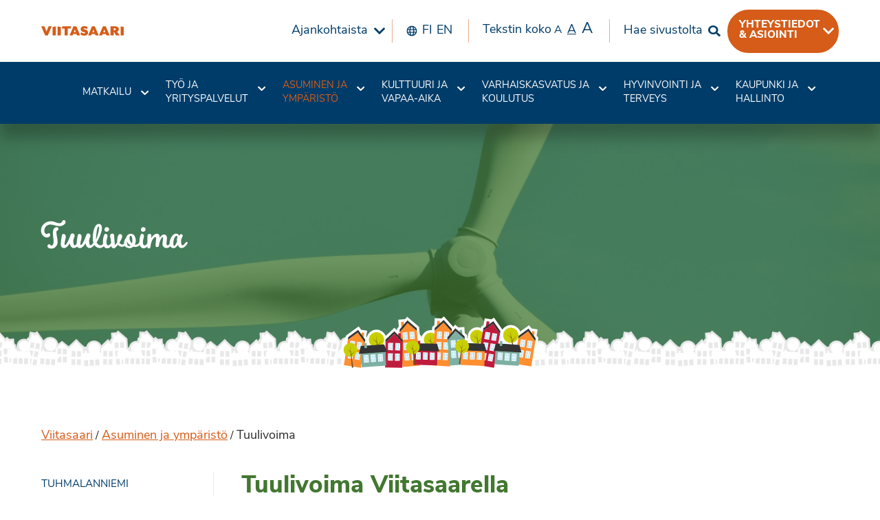

--- FILE ---
content_type: text/html; charset=UTF-8
request_url: https://viitasaari.fi/asuminen-ja-ymparisto/tuulivoima/
body_size: 39070
content:
<!doctype html>
<html class="no-js" lang="fi" >
	<head>

		<meta charset="UTF-8" />
		<meta name="viewport" content="width=device-width, initial-scale=1.0" />
		<meta name='robots' content='index, follow, max-image-preview:large, max-snippet:-1, max-video-preview:-1' />
	<style>img:is([sizes="auto" i], [sizes^="auto," i]) { contain-intrinsic-size: 3000px 1500px }</style>
	
	<!-- This site is optimized with the Yoast SEO plugin v25.6 - https://yoast.com/wordpress/plugins/seo/ -->
	<title>Tuulivoima - Viitasaari</title>
	<link rel="canonical" href="https://viitasaari.fi/asuminen-ja-ymparisto/tuulivoima/" />
	<meta property="og:locale" content="fi_FI" />
	<meta property="og:type" content="article" />
	<meta property="og:title" content="Tuulivoima - Viitasaari" />
	<meta property="og:description" content="Kohdealue Tilanne Karhukorpi Kaavoitus ja YVA käynnissäTarkemmat tiedot hankesivulla Haukila Kaavoitus ja YVA käynnissäTarkemmat tiedot hankesivulla Pyöreinen Kaavoitusaloite hyväksytty, oikaisuvaatimukset käsittelyssäTarkemmat tiedot hankesivulla" />
	<meta property="og:url" content="https://viitasaari.fi/asuminen-ja-ymparisto/tuulivoima/" />
	<meta property="og:site_name" content="Viitasaari" />
	<meta property="article:publisher" content="https://www.facebook.com/viitasaarenkaupunki/" />
	<meta property="article:modified_time" content="2026-01-13T12:45:12+00:00" />
	<meta property="og:image" content="https://viitasaari.fi/wp-content/uploads/2023/11/waldemar-s-3EZB0EsXI-unsplash-scaled.jpg" />
	<meta property="og:image:width" content="2560" />
	<meta property="og:image:height" content="1707" />
	<meta property="og:image:type" content="image/jpeg" />
	<meta name="twitter:card" content="summary_large_image" />
	<meta name="twitter:site" content="@ViitasaariFi" />
	<meta name="twitter:label1" content="Arvioitu lukuaika" />
	<meta name="twitter:data1" content="2 minuuttia" />
	<script type="application/ld+json" class="yoast-schema-graph">{"@context":"https://schema.org","@graph":[{"@type":"WebPage","@id":"https://viitasaari.fi/asuminen-ja-ymparisto/tuulivoima/","url":"https://viitasaari.fi/asuminen-ja-ymparisto/tuulivoima/","name":"Tuulivoima - Viitasaari","isPartOf":{"@id":"https://viitasaari.fi/#website"},"primaryImageOfPage":{"@id":"https://viitasaari.fi/asuminen-ja-ymparisto/tuulivoima/#primaryimage"},"image":{"@id":"https://viitasaari.fi/asuminen-ja-ymparisto/tuulivoima/#primaryimage"},"thumbnailUrl":"https://viitasaari.fi/wp-content/uploads/2023/11/waldemar-s-3EZB0EsXI-unsplash-scaled.jpg","datePublished":"2023-11-16T14:09:39+00:00","dateModified":"2026-01-13T12:45:12+00:00","breadcrumb":{"@id":"https://viitasaari.fi/asuminen-ja-ymparisto/tuulivoima/#breadcrumb"},"inLanguage":"fi","potentialAction":[{"@type":"ReadAction","target":["https://viitasaari.fi/asuminen-ja-ymparisto/tuulivoima/"]}]},{"@type":"ImageObject","inLanguage":"fi","@id":"https://viitasaari.fi/asuminen-ja-ymparisto/tuulivoima/#primaryimage","url":"https://viitasaari.fi/wp-content/uploads/2023/11/waldemar-s-3EZB0EsXI-unsplash-scaled.jpg","contentUrl":"https://viitasaari.fi/wp-content/uploads/2023/11/waldemar-s-3EZB0EsXI-unsplash-scaled.jpg","width":2560,"height":1707,"caption":"Tuulivoimalan siivestä ja generaattorin keskiöstä kuva"},{"@type":"BreadcrumbList","@id":"https://viitasaari.fi/asuminen-ja-ymparisto/tuulivoima/#breadcrumb","itemListElement":[{"@type":"ListItem","position":1,"name":"Viitasaari","item":"https://viitasaari.fi/"},{"@type":"ListItem","position":2,"name":"Asuminen ja ympäristö","item":"https://viitasaari.fi/asuminen-ja-ymparisto/"},{"@type":"ListItem","position":3,"name":"Tuulivoima"}]},{"@type":"WebSite","@id":"https://viitasaari.fi/#website","url":"https://viitasaari.fi/","name":"Viitasaari","description":"Viitasaaren kaupunki","alternateName":"Pikkasen parempi periferia","potentialAction":[{"@type":"SearchAction","target":{"@type":"EntryPoint","urlTemplate":"https://viitasaari.fi/?s={search_term_string}"},"query-input":{"@type":"PropertyValueSpecification","valueRequired":true,"valueName":"search_term_string"}}],"inLanguage":"fi"}]}</script>
	<!-- / Yoast SEO plugin. -->


<link rel='dns-prefetch' href='//static.addtoany.com' />
<link rel='dns-prefetch' href='//ajax.googleapis.com' />
<link rel='dns-prefetch' href='//code.jquery.com' />
<link rel='dns-prefetch' href='//maps.googleapis.com' />
<link rel='dns-prefetch' href='//cdn.rawgit.com' />
<link rel='dns-prefetch' href='//use.typekit.net' />
<link rel='stylesheet' id='wp-block-library-css' href='https://viitasaari.fi/wp-includes/css/dist/block-library/style.min.css' type='text/css' media='all' />
<style id='classic-theme-styles-inline-css' type='text/css'>
/*! This file is auto-generated */
.wp-block-button__link{color:#fff;background-color:#32373c;border-radius:9999px;box-shadow:none;text-decoration:none;padding:calc(.667em + 2px) calc(1.333em + 2px);font-size:1.125em}.wp-block-file__button{background:#32373c;color:#fff;text-decoration:none}
</style>
<style id='global-styles-inline-css' type='text/css'>
:root{--wp--preset--aspect-ratio--square: 1;--wp--preset--aspect-ratio--4-3: 4/3;--wp--preset--aspect-ratio--3-4: 3/4;--wp--preset--aspect-ratio--3-2: 3/2;--wp--preset--aspect-ratio--2-3: 2/3;--wp--preset--aspect-ratio--16-9: 16/9;--wp--preset--aspect-ratio--9-16: 9/16;--wp--preset--color--black: #000000;--wp--preset--color--cyan-bluish-gray: #abb8c3;--wp--preset--color--white: #fff;--wp--preset--color--pale-pink: #f78da7;--wp--preset--color--vivid-red: #cf2e2e;--wp--preset--color--luminous-vivid-orange: #ff6900;--wp--preset--color--luminous-vivid-amber: #fcb900;--wp--preset--color--light-green-cyan: #7bdcb5;--wp--preset--color--vivid-green-cyan: #00d084;--wp--preset--color--pale-cyan-blue: #8ed1fc;--wp--preset--color--vivid-cyan-blue: #0693e3;--wp--preset--color--vivid-purple: #9b51e0;--wp--preset--color--viitasaari-dark-grey: #363636;--wp--preset--color--viitasaari-light-grey: #F0F0F0;--wp--preset--color--viitasaari-forest-green: #006600;--wp--preset--color--viitasaari-poison-green: #8DA532;--wp--preset--color--viitasaari-lime-green: #B1CB1D;--wp--preset--color--viitasaari-magenta: #E22085;--wp--preset--color--viitasaari-orange: #F08333;--wp--preset--color--viitasaari-yellow: #FBBB1E;--wp--preset--color--viitasaari-blue: #28B8CE;--wp--preset--gradient--vivid-cyan-blue-to-vivid-purple: linear-gradient(135deg,rgba(6,147,227,1) 0%,rgb(155,81,224) 100%);--wp--preset--gradient--light-green-cyan-to-vivid-green-cyan: linear-gradient(135deg,rgb(122,220,180) 0%,rgb(0,208,130) 100%);--wp--preset--gradient--luminous-vivid-amber-to-luminous-vivid-orange: linear-gradient(135deg,rgba(252,185,0,1) 0%,rgba(255,105,0,1) 100%);--wp--preset--gradient--luminous-vivid-orange-to-vivid-red: linear-gradient(135deg,rgba(255,105,0,1) 0%,rgb(207,46,46) 100%);--wp--preset--gradient--very-light-gray-to-cyan-bluish-gray: linear-gradient(135deg,rgb(238,238,238) 0%,rgb(169,184,195) 100%);--wp--preset--gradient--cool-to-warm-spectrum: linear-gradient(135deg,rgb(74,234,220) 0%,rgb(151,120,209) 20%,rgb(207,42,186) 40%,rgb(238,44,130) 60%,rgb(251,105,98) 80%,rgb(254,248,76) 100%);--wp--preset--gradient--blush-light-purple: linear-gradient(135deg,rgb(255,206,236) 0%,rgb(152,150,240) 100%);--wp--preset--gradient--blush-bordeaux: linear-gradient(135deg,rgb(254,205,165) 0%,rgb(254,45,45) 50%,rgb(107,0,62) 100%);--wp--preset--gradient--luminous-dusk: linear-gradient(135deg,rgb(255,203,112) 0%,rgb(199,81,192) 50%,rgb(65,88,208) 100%);--wp--preset--gradient--pale-ocean: linear-gradient(135deg,rgb(255,245,203) 0%,rgb(182,227,212) 50%,rgb(51,167,181) 100%);--wp--preset--gradient--electric-grass: linear-gradient(135deg,rgb(202,248,128) 0%,rgb(113,206,126) 100%);--wp--preset--gradient--midnight: linear-gradient(135deg,rgb(2,3,129) 0%,rgb(40,116,252) 100%);--wp--preset--font-size--small: 13px;--wp--preset--font-size--medium: 20px;--wp--preset--font-size--large: 36px;--wp--preset--font-size--x-large: 42px;--wp--preset--spacing--20: 0.44rem;--wp--preset--spacing--30: 0.67rem;--wp--preset--spacing--40: 1rem;--wp--preset--spacing--50: 1.5rem;--wp--preset--spacing--60: 2.25rem;--wp--preset--spacing--70: 3.38rem;--wp--preset--spacing--80: 5.06rem;--wp--preset--shadow--natural: 6px 6px 9px rgba(0, 0, 0, 0.2);--wp--preset--shadow--deep: 12px 12px 50px rgba(0, 0, 0, 0.4);--wp--preset--shadow--sharp: 6px 6px 0px rgba(0, 0, 0, 0.2);--wp--preset--shadow--outlined: 6px 6px 0px -3px rgba(255, 255, 255, 1), 6px 6px rgba(0, 0, 0, 1);--wp--preset--shadow--crisp: 6px 6px 0px rgba(0, 0, 0, 1);}:where(.is-layout-flex){gap: 0.5em;}:where(.is-layout-grid){gap: 0.5em;}body .is-layout-flex{display: flex;}.is-layout-flex{flex-wrap: wrap;align-items: center;}.is-layout-flex > :is(*, div){margin: 0;}body .is-layout-grid{display: grid;}.is-layout-grid > :is(*, div){margin: 0;}:where(.wp-block-columns.is-layout-flex){gap: 2em;}:where(.wp-block-columns.is-layout-grid){gap: 2em;}:where(.wp-block-post-template.is-layout-flex){gap: 1.25em;}:where(.wp-block-post-template.is-layout-grid){gap: 1.25em;}.has-black-color{color: var(--wp--preset--color--black) !important;}.has-cyan-bluish-gray-color{color: var(--wp--preset--color--cyan-bluish-gray) !important;}.has-white-color{color: var(--wp--preset--color--white) !important;}.has-pale-pink-color{color: var(--wp--preset--color--pale-pink) !important;}.has-vivid-red-color{color: var(--wp--preset--color--vivid-red) !important;}.has-luminous-vivid-orange-color{color: var(--wp--preset--color--luminous-vivid-orange) !important;}.has-luminous-vivid-amber-color{color: var(--wp--preset--color--luminous-vivid-amber) !important;}.has-light-green-cyan-color{color: var(--wp--preset--color--light-green-cyan) !important;}.has-vivid-green-cyan-color{color: var(--wp--preset--color--vivid-green-cyan) !important;}.has-pale-cyan-blue-color{color: var(--wp--preset--color--pale-cyan-blue) !important;}.has-vivid-cyan-blue-color{color: var(--wp--preset--color--vivid-cyan-blue) !important;}.has-vivid-purple-color{color: var(--wp--preset--color--vivid-purple) !important;}.has-black-background-color{background-color: var(--wp--preset--color--black) !important;}.has-cyan-bluish-gray-background-color{background-color: var(--wp--preset--color--cyan-bluish-gray) !important;}.has-white-background-color{background-color: var(--wp--preset--color--white) !important;}.has-pale-pink-background-color{background-color: var(--wp--preset--color--pale-pink) !important;}.has-vivid-red-background-color{background-color: var(--wp--preset--color--vivid-red) !important;}.has-luminous-vivid-orange-background-color{background-color: var(--wp--preset--color--luminous-vivid-orange) !important;}.has-luminous-vivid-amber-background-color{background-color: var(--wp--preset--color--luminous-vivid-amber) !important;}.has-light-green-cyan-background-color{background-color: var(--wp--preset--color--light-green-cyan) !important;}.has-vivid-green-cyan-background-color{background-color: var(--wp--preset--color--vivid-green-cyan) !important;}.has-pale-cyan-blue-background-color{background-color: var(--wp--preset--color--pale-cyan-blue) !important;}.has-vivid-cyan-blue-background-color{background-color: var(--wp--preset--color--vivid-cyan-blue) !important;}.has-vivid-purple-background-color{background-color: var(--wp--preset--color--vivid-purple) !important;}.has-black-border-color{border-color: var(--wp--preset--color--black) !important;}.has-cyan-bluish-gray-border-color{border-color: var(--wp--preset--color--cyan-bluish-gray) !important;}.has-white-border-color{border-color: var(--wp--preset--color--white) !important;}.has-pale-pink-border-color{border-color: var(--wp--preset--color--pale-pink) !important;}.has-vivid-red-border-color{border-color: var(--wp--preset--color--vivid-red) !important;}.has-luminous-vivid-orange-border-color{border-color: var(--wp--preset--color--luminous-vivid-orange) !important;}.has-luminous-vivid-amber-border-color{border-color: var(--wp--preset--color--luminous-vivid-amber) !important;}.has-light-green-cyan-border-color{border-color: var(--wp--preset--color--light-green-cyan) !important;}.has-vivid-green-cyan-border-color{border-color: var(--wp--preset--color--vivid-green-cyan) !important;}.has-pale-cyan-blue-border-color{border-color: var(--wp--preset--color--pale-cyan-blue) !important;}.has-vivid-cyan-blue-border-color{border-color: var(--wp--preset--color--vivid-cyan-blue) !important;}.has-vivid-purple-border-color{border-color: var(--wp--preset--color--vivid-purple) !important;}.has-vivid-cyan-blue-to-vivid-purple-gradient-background{background: var(--wp--preset--gradient--vivid-cyan-blue-to-vivid-purple) !important;}.has-light-green-cyan-to-vivid-green-cyan-gradient-background{background: var(--wp--preset--gradient--light-green-cyan-to-vivid-green-cyan) !important;}.has-luminous-vivid-amber-to-luminous-vivid-orange-gradient-background{background: var(--wp--preset--gradient--luminous-vivid-amber-to-luminous-vivid-orange) !important;}.has-luminous-vivid-orange-to-vivid-red-gradient-background{background: var(--wp--preset--gradient--luminous-vivid-orange-to-vivid-red) !important;}.has-very-light-gray-to-cyan-bluish-gray-gradient-background{background: var(--wp--preset--gradient--very-light-gray-to-cyan-bluish-gray) !important;}.has-cool-to-warm-spectrum-gradient-background{background: var(--wp--preset--gradient--cool-to-warm-spectrum) !important;}.has-blush-light-purple-gradient-background{background: var(--wp--preset--gradient--blush-light-purple) !important;}.has-blush-bordeaux-gradient-background{background: var(--wp--preset--gradient--blush-bordeaux) !important;}.has-luminous-dusk-gradient-background{background: var(--wp--preset--gradient--luminous-dusk) !important;}.has-pale-ocean-gradient-background{background: var(--wp--preset--gradient--pale-ocean) !important;}.has-electric-grass-gradient-background{background: var(--wp--preset--gradient--electric-grass) !important;}.has-midnight-gradient-background{background: var(--wp--preset--gradient--midnight) !important;}.has-small-font-size{font-size: var(--wp--preset--font-size--small) !important;}.has-medium-font-size{font-size: var(--wp--preset--font-size--medium) !important;}.has-large-font-size{font-size: var(--wp--preset--font-size--large) !important;}.has-x-large-font-size{font-size: var(--wp--preset--font-size--x-large) !important;}
:where(.wp-block-post-template.is-layout-flex){gap: 1.25em;}:where(.wp-block-post-template.is-layout-grid){gap: 1.25em;}
:where(.wp-block-columns.is-layout-flex){gap: 2em;}:where(.wp-block-columns.is-layout-grid){gap: 2em;}
:root :where(.wp-block-pullquote){font-size: 1.5em;line-height: 1.6;}
</style>
<link rel='stylesheet' id='main-stylesheet-css' href='https://viitasaari.fi/wp-content/themes/viitasaari/dist/assets/css/app.css' type='text/css' media='all' />
<link rel='stylesheet' id='TypeKit-css' href='https://use.typekit.net/xhi8kwr.css' type='text/css' media='all' />
<link rel='stylesheet' id='wpdreams-asp-basic-css' href='https://viitasaari.fi/wp-content/plugins/ajax-search-pro/css/style.basic.css' type='text/css' media='all' />
<link rel='stylesheet' id='wpdreams-asp-chosen-css' href='https://viitasaari.fi/wp-content/plugins/ajax-search-pro/css/chosen/chosen.css' type='text/css' media='all' />
<link rel='stylesheet' id='wpdreams-ajaxsearchpro-instances-css' href='https://viitasaari.fi/wp-content/uploads/asp_upload/style.instances.css' type='text/css' media='all' />
<link rel='stylesheet' id='slb_core-css' href='https://viitasaari.fi/wp-content/plugins/simple-lightbox/client/css/app.css' type='text/css' media='all' />
<link rel='stylesheet' id='tablepress-default-css' href='https://viitasaari.fi/wp-content/plugins/tablepress/css/build/default.css' type='text/css' media='all' />
<link rel='stylesheet' id='addtoany-css' href='https://viitasaari.fi/wp-content/plugins/add-to-any/addtoany.min.css' type='text/css' media='all' />
<script type="text/javascript" id="addtoany-core-js-before">
/* <![CDATA[ */
window.a2a_config=window.a2a_config||{};a2a_config.callbacks=[];a2a_config.overlays=[];a2a_config.templates={};a2a_localize = {
	Share: "Share",
	Save: "Save",
	Subscribe: "Subscribe",
	Email: "Email",
	Bookmark: "Bookmark",
	ShowAll: "Show all",
	ShowLess: "Show less",
	FindServices: "Find service(s)",
	FindAnyServiceToAddTo: "Instantly find any service to add to",
	PoweredBy: "Powered by",
	ShareViaEmail: "Share via email",
	SubscribeViaEmail: "Subscribe via email",
	BookmarkInYourBrowser: "Bookmark in your browser",
	BookmarkInstructions: "Press Ctrl+D or \u2318+D to bookmark this page",
	AddToYourFavorites: "Add to your favorites",
	SendFromWebOrProgram: "Send from any email address or email program",
	EmailProgram: "Email program",
	More: "More&#8230;",
	ThanksForSharing: "Thanks for sharing!",
	ThanksForFollowing: "Thanks for following!"
};
/* ]]> */
</script>
<script type="text/javascript" defer src="https://static.addtoany.com/menu/page.js" id="addtoany-core-js"></script>
<script type="text/javascript" src="https://ajax.googleapis.com/ajax/libs/jquery/3.2.1/jquery.min.js" id="jquery-js"></script>
<script type="text/javascript" defer src="https://viitasaari.fi/wp-content/plugins/add-to-any/addtoany.min.js" id="addtoany-jquery-js"></script>
<script type="text/javascript" src="https://viitasaari.fi/wp-content/plugins/social-feed-by-arrowplugins/includes/../bower_components/codebird-js/codebird.js" id="sfbap1_codebird-js"></script>
<script type="text/javascript" src="https://viitasaari.fi/wp-content/plugins/social-feed-by-arrowplugins/includes/../bower_components/doT/doT.min.js" id="sfbap1_doT-js"></script>
<script type="text/javascript" src="https://viitasaari.fi/wp-content/plugins/social-feed-by-arrowplugins/includes/../bower_components/moment/min/moment.min.js" id="sfbap1_moment-js"></script>
<script type="text/javascript" src="https://viitasaari.fi/wp-content/plugins/social-feed-by-arrowplugins/includes/../bower_components/moment/locale/fr.js" id="sfbap1_fr-js"></script>
<script type="text/javascript" src="https://viitasaari.fi/wp-content/plugins/social-feed-by-arrowplugins/includes/../bower_components/social-feed/js/jquery.socialfeed.js" id="sfbap1_socialfeed-js"></script>
<script type="text/javascript" src="https://viitasaari.fi/wp-content/plugins/social-feed-by-arrowplugins/includes/../bower_components/moment/locale/en-ca.js" id="sfbap1_en-js"></script>
<script type="text/javascript" src="https://viitasaari.fi/wp-content/plugins/social-feed-by-arrowplugins/includes/../bower_components/moment/locale/ar.js" id="sfbap1_ar-js"></script>
<script type="text/javascript" src="https://viitasaari.fi/wp-content/plugins/social-feed-by-arrowplugins/includes/../bower_components/moment/locale/bn.js" id="sfbap1_bn-js"></script>
<script type="text/javascript" src="https://viitasaari.fi/wp-content/plugins/social-feed-by-arrowplugins/includes/../bower_components/moment/locale/cs.js" id="sfbap1-cs-js"></script>
<script type="text/javascript" src="https://viitasaari.fi/wp-content/plugins/social-feed-by-arrowplugins/includes/../bower_components/moment/locale/da.js" id="sfbap1-da-js"></script>
<script type="text/javascript" src="https://viitasaari.fi/wp-content/plugins/social-feed-by-arrowplugins/includes/../bower_components/moment/locale/nl.js" id="sfbap1-nl-js"></script>
<script type="text/javascript" src="https://viitasaari.fi/wp-content/plugins/social-feed-by-arrowplugins/includes/../bower_components/moment/locale/fr.js" id="sfbap1-fr-js"></script>
<script type="text/javascript" src="https://viitasaari.fi/wp-content/plugins/social-feed-by-arrowplugins/includes/../bower_components/moment/locale/de.js" id="sfbap1-de-js"></script>
<script type="text/javascript" src="https://viitasaari.fi/wp-content/plugins/social-feed-by-arrowplugins/includes/../bower_components/moment/locale/it.js" id="sfbap1-it-js"></script>
<script type="text/javascript" src="https://viitasaari.fi/wp-content/plugins/social-feed-by-arrowplugins/includes/../bower_components/moment/locale/ja.js" id="sfbap1-ja-js"></script>
<script type="text/javascript" src="https://viitasaari.fi/wp-content/plugins/social-feed-by-arrowplugins/includes/../bower_components/moment/locale/ko.js" id="sfbap1-ko-js"></script>
<script type="text/javascript" src="https://viitasaari.fi/wp-content/plugins/social-feed-by-arrowplugins/includes/../bower_components/moment/locale/pt.js" id="sfbap1-pt-js"></script>
<script type="text/javascript" src="https://viitasaari.fi/wp-content/plugins/social-feed-by-arrowplugins/includes/../bower_components/moment/locale/ru.js" id="sfbap1-ru-js"></script>
<script type="text/javascript" src="https://viitasaari.fi/wp-content/plugins/social-feed-by-arrowplugins/includes/../bower_components/moment/locale/es.js" id="sfbap1-es-js"></script>
<script type="text/javascript" src="https://viitasaari.fi/wp-content/plugins/social-feed-by-arrowplugins/includes/../bower_components/moment/locale/tr.js" id="sfbap1-tr-js"></script>
<script type="text/javascript" src="https://viitasaari.fi/wp-content/plugins/social-feed-by-arrowplugins/includes/../bower_components/moment/locale/uk.js" id="sfbap1-uk-js"></script>
<script type="text/javascript" src="//code.jquery.com/jquery-migrate-3.0.1.min.js" id="jquery-migrate-js"></script>
<script type="text/javascript" src="//maps.googleapis.com/maps/api/js?key=AIzaSyAsjmOnZozTqi5mNkc7uUDjRxPXDJiQmXE" id="google-maps-js"></script>
<script type="text/javascript" src="//cdn.rawgit.com/googlemaps/v3-utility-library/infobox/1.1.13/src/infobox_packed.js" id="google-maps-infobox-js"></script>
<script type="text/javascript" id="whp7712front.js8084-js-extra">
/* <![CDATA[ */
var whp_local_data = {"add_url":"https:\/\/viitasaari.fi\/wp-admin\/post-new.php?post_type=event","ajaxurl":"https:\/\/viitasaari.fi\/wp-admin\/admin-ajax.php"};
/* ]]> */
</script>
<script type="text/javascript" src="https://viitasaari.fi/wp-content/plugins/wp-security-hardening/modules/js/front.js" id="whp7712front.js8084-js"></script>
<link rel="alternate" title="oEmbed (JSON)" type="application/json+oembed" href="https://viitasaari.fi/wp-json/oembed/1.0/embed?url=https%3A%2F%2Fviitasaari.fi%2Fasuminen-ja-ymparisto%2Ftuulivoima%2F" />
<link rel="alternate" title="oEmbed (XML)" type="text/xml+oembed" href="https://viitasaari.fi/wp-json/oembed/1.0/embed?url=https%3A%2F%2Fviitasaari.fi%2Fasuminen-ja-ymparisto%2Ftuulivoima%2F&#038;format=xml" />
                <link href='//fonts.googleapis.com/css?family=Open+Sans:300|Open+Sans:400|Open+Sans:700' rel='stylesheet' type='text/css'>
                                <link href='//fonts.googleapis.com/css?family=Lato:300|Lato:400|Lato:700' rel='stylesheet' type='text/css'>
                            <style type="text/css">
                <!--
                @font-face {
                    font-family: 'asppsicons2';
                    src: url('https://viitasaari.fi/wp-content/plugins/ajax-search-pro/css/fonts/icons/icons2.eot');
                    src: url('https://viitasaari.fi/wp-content/plugins/ajax-search-pro/css/fonts/icons/icons2.eot?#iefix') format('embedded-opentype'),
                    url('https://viitasaari.fi/wp-content/plugins/ajax-search-pro/css/fonts/icons/icons2.woff2') format('woff2'),
                    url('https://viitasaari.fi/wp-content/plugins/ajax-search-pro/css/fonts/icons/icons2.woff') format('woff'),
                    url('https://viitasaari.fi/wp-content/plugins/ajax-search-pro/css/fonts/icons/icons2.ttf') format('truetype'),
                    url('https://viitasaari.fi/wp-content/plugins/ajax-search-pro/css/fonts/icons/icons2.svg#icons') format('svg');
                    font-weight: normal;
                    font-style: normal;
                }
                .asp_m{height: 0;}                -->
            </style>
                        <script type="text/javascript">
                if ( typeof _ASP !== "undefined" && _ASP !== null && typeof _ASP.initialize !== "undefined" )
                    _ASP.initialize();
            </script>
            <link rel="icon" href="https://viitasaari.fi/wp-content/uploads/2019/06/cropped-viitasaari-favicon-32x32.png" sizes="32x32" />
<link rel="icon" href="https://viitasaari.fi/wp-content/uploads/2019/06/cropped-viitasaari-favicon-192x192.png" sizes="192x192" />
<link rel="apple-touch-icon" href="https://viitasaari.fi/wp-content/uploads/2019/06/cropped-viitasaari-favicon-180x180.png" />
<meta name="msapplication-TileImage" content="https://viitasaari.fi/wp-content/uploads/2019/06/cropped-viitasaari-favicon-270x270.png" />
		<style type="text/css" id="wp-custom-css">
			.eun-osarahoittama-keski-suomen-liitto,
.eun-osarahoittama-keski-suomen-liitto > div {
  display: flex;
  align-items: center;
  justify-content: center; /* Jos haluat myös vaakakeskityksen */
}

div.addtoany_share_save_container.addtoany_content.addtoany_content_top { margin: 0 auto; width: 320px; }
div.addtoany_share_save_container.addtoany_content.addtoany_content_bottom { margin: 0 auto; width: 320px; }
.valtuutetut img {float: left; margin-right: 15px; }

#Uutiset .card__image {
   height: 15rem;
}
#shortcuts-block_5c91ef2550aa5 { padding: 2rem 0;}
#business-hours-indicator-block_5d8376d59eeee { padding: 2rem 0;}
#business-hours-indicator-block_5d8376d59eeee h2 {font-size: 1.8rem;}
#business-hours-indicator-block_5d8376d59eeee .grid-item {margin-bottom: 0;}
#business-hours-indicator-block_5d8376d59eeee .top {margin-bottom: 0;}
#content li {    font-size: 1.125rem;
    font-weight: 400;
    line-height: 1.6;}
.newsletter-section .gfield_required {display: none;}
.person__phone .call-link,
.person__email .call-link
{
        text-transform: uppercase;
    font-weight: 700;
    background-color: #d55c19;
    border: 2px solid #d55c19;
    padding: 5px 15px;
    border-radius: 5px;
    color: #fff;
    font-size: 0.8rem;
    text-decoration: none;
    margin-left: 10px;
    white-space: pre;
}

div.slb_data_desc {display: none !important;}
#hero-video {    max-width: 100%;
    top: 45%;}
@media print, screen and (max-width: 40em) {
.front-hero .image {
    height: 100%;
    width: 100%;
    padding: 0 0 70% 0;
    
    margin: -10% 0 0 0;
}

}
.wp-block-video video {
    margin: 0 auto 15px auto;
    display: block;
}
.content__gdprLegal p, .content__gdprLegal a {font-size: 0.7rem; }
.wp-block-column {
    margin: 0 !important;
    padding-left: 1.25rem;
    padding-right: 1.25rem;
}
.twocolumns .wp-block-column {
flex-basis: 45%;
}

#popupvideo {
    position: absolute;
    width: 100%;
    height: 100%;
    top: 0;
    left: 0;
}

#popupvideowrapper {
    width: 100%;
    padding-top: 43%;
}

#gform_fields_18 .gfield_description {color: white;}
#featured-page-cards-block_5e7484af8fcb0 .grid-item {width: 100% !important;}
.page-id-27023 .sidebar, .page-id-48669 .sidebar {display: none;}
.page-id-27023 #content.column, .page-id-48669 #content.column {padding-left: 0; border-left: 0;}

 #tablepress-23 {   max-width: 75rem;
    margin: auto;}
    
 #tablepress-23 .even td {
 background-color: #cecdcc !important; 
}

 #tablepress-23 .odd td {
 background-color: white !important; 
}
#tablepress-23 > tbody > tr.even > td.column-2 {
    background: #e85834 !important; font-weight: bold;}
    #tablepress-23 > tbody > tr.odd > td.column-2 {
    background: #f1a35b !important;
    font-weight: bold;}
    
#tablepress-23 > tbody > tr.row-8.even > td { background: white !important;
font-weight: bold;}
#tablepress-23 td {
text-align: center !important;
}

#tablepress-23 th {
text-align: center !important;
background: white;
}

.page-id-30162 .wp-block-columns {padding-top: 0px !important;padding-bottom: 0px !important;}

.postid-32197 .sidebar--left  {display: none;}
.page-id-37468 .sidebar--left  {display: none;}


.postid-32197 .gfield_radio li {float: left; margin-right: 75px;}
.eirinnakkain li, h3, .gfield_label {clear: left; }
.covidgreen {background: green; padding: 5px; margin: -7px; font-weight: bold; color: white !important;}
.covidorange {background: orange; padding: 5px; margin: -7px; font-weight: bold; color: white !important;}
.covidtable .column-2  {text-align:center;}

.desktop-menu .menu-item .parent {font-size: 90% !important;}
.nav-wrap {height: 90px !important;}
.lpoikein {background: green; padding: 15px; font-weight: bold; color: white;}
.lpvaarin {background: orange; padding: 15px; font-weight: bold; color: white;}

.page-id-41761 .sidebar, .page-id-40755 .sidebar, .page-id-50236 .sidebar, .page-id-57787 .sidebar, .page-id-71678 .sidebar {display: none;}
.page-id-41761 #content, .page-id-40755 #content, .page-id-50236 #content, .page-id-57787 #content,  .page-id-71678 #content {padding-left: 0px; border-left: 0px;}
.page-id-41761 .wp-block-colunms {margin-left: 0px; margin-right: 0px;}
.page-id-41761 .vipuvoimaa {margin-left: 10px;}
.page-id-41761 .eulogot {display: flex;
justify-content: center;}
@media screen and (min-width: 64em) {
#featured-page-cards-block_5ef5a7dc279be .fancy-grid .image, #featured-page-cards-block_61407aaf9071e .fancy-grid .image {min-height: 11.875rem;}
#featured-page-cards-block_5ef5a7dc279be .fancy-grid .left, #featured-page-cards-block_61407aaf9071e .fancy-grid .left  {width: calc(30% - 2.5rem);}}
#featured-page-cards-block_5e7484af8fcb0 .button-grid {padding-top: 15px; padding-bottom: 0px; }
#featured-page-cards-block_61407aaf9071e, #featured-page-cards-block_62a1cd0fb8578 {
 background: white;

  }
#featured-page-cards-block_61407aaf9071e h2.negative, #featured-page-cards-block_62a1cd0fb8578 h2.negative, #featured-page-cards-block_62a1cd0fb8578 p.negative  {color: #003c69 !important;}

#featured-page-cards-block_61407aaf9071e .button--negative, #featured-page-cards-block_62a1cd0fb8578 .button--negative {border: 2px solid #003c69; color: #003c69;}
#field_33_24 {margin-left: -1.25rem !important;}
.gform_submission_error {color: #ffffff !important; background: red; padding: 10px;}
.newsletter-grid .gform_description {color: white; font-weight: 700; font-size: 1.5rem;}
.ilmastovahtiupotus iframe {outline: 10px solid #003C69; margin-bottom: 50px;}
.hyvaks-siirtyma {background: #ffff73; border: 25px #e1580a solid; padding: 15px; margin-bottom: 50px;}

#featured-page-cards-block_4e7fdb146c89df616ea5d159ecca12a6 .left {width: 21.875rem }
#featured-page-cards-block_4e7fdb146c89df616ea5d159ecca12a6 .right {padding: 1rem; }
#featured-page-cards-block_4e7fdb146c89df616ea5d159ecca12a6 {background: white;}
#featured-page-cards-block_4e7fdb146c89df616ea5d159ecca12a6 h2.negative {color: #003c69 !important;}
#featured-page-cards-block_4e7fdb146c89df616ea5d159ecca12a6 .button--negative {border: 2px solid #003c69; color: #003c69;}
.ilmastovahtietusivu {    padding-right: 1.25rem;
    padding-left: 1.25rem;
    max-width: 75rem;
    margin: 0 auto;}
.page-id-55204 .default-hero, .page-id-55204 .sidebar--left, .page-id-55204 .addtoany_share_save_container, .page-id-55204 #breadcrumbs  {display: none;}
.page-id-55204 #content {padding-left: 0px; border-left: 0px;}
.page-id-55204 .column-and-sidebar-container {padding-top: 0rem;}

.page-id-57787 .button-block {  text-transform: lowercase; }
.page-id-57787 .button-block:first-letter {
    text-transform: uppercase;
}

/* nuorten sävellysleiri */
.page-id-63357 .sidebar--left, .parent-pageid-63357 .sidebar--left {display: none;}
.page-id-63357 .newsletter-grid, .parent-pageid-63357 .newsletter-grid {display: none;}
.page-id-63357 .outer-wrap,.parent-pageid-63357 .outer-wrap {display:none;}
.page-id-63357 .hero-divider,.parent-pageid-63357  .hero-divider {display: none;}
.page-id-63357 #breadcrumbs,.parent-pageid-63357  #breadcrumbs {display: none;}
.page-id-63357 #content.column,.parent-pageid-63357   #content.column {border-left: 0px; padding-left: 0px;}
.musleir-nav { margin-bottom: 20px; text-align: center;}
.musleir-nav a {display: inline-block; font-weight: bold; text-decoration: none; background:#D55C19; margin-right: 5px; padding: 20px; }
.musleir-nav a:link {color: white;}
.musleir-nav a:visited {color: white;}
.musleir-nav a:hover {color: white; background: grey;}
.musleir-nav a:active {color: white;}
.musleir-nav:after {
    content: '';
    display: block;
    clear: both;
}

.page-id-63357 .main-navigation:After, .parent-pageid-63357 .main-navigation:After {box-shadow: none;}
.page-id-63357 .column-and-sidebar-container, .parent-pageid-63357 .column-and-sidebar-container {padding-top: 2rem;}

@media print, screen and (max-width: 64em) {
.musleir-nav { display: none;
}
}
.musleiri-logot img.musiikinaika {width: 30%;}
.musleiri-logot img.lokakuu {width: 25%;}
.musleiri-logot img.saveltajat {width: 25%;}
.musleiri-logot img.oph {width: 15%;}

@media print, screen and (min-width: 64.1em) { #musleiri-mobiili {display: none;}}
@media print, screen and (max-width: 64em) {

#musleiri-mobiili {
text-align: center;
list-style-type: none;
margin-bottom: 20px;
}

#musleiri-mobiili p {
	text-align: center;
  padding: 0px;
margin: 0px;
}

#musleiri-mobiili nav {
    padding: 0px;
margin: 0px;
display: inline-block; font-weight: bold; background:#D55C19; 
	width: 100%;
}

#musleiri-mobiili nav ul {
	padding: 0;
  margin: 0;
	list-style: none;
	position: relative;
  list-style-type: none;
  width: 100%;
	}
	
#musleiri-mobiili nav ul li {
width: 100%;
margin: 0px;
	}

#musleiri-mobiili nav a {
	display:block;
	background-color: #D55C19;
  font-weight: bold;
  	list-style: none;
    padding: 10px;
	color:#FFF;
  font-weight: bold;
width: 100 %;

	text-decoration:none;
}

#musleiri-mobiili nav a:hover { 
	background-color: grey; 
}

/* Hide Dropdowns by Default */
#musleiri-mobiili nav ul ul {
	display: none;
	position: absolute; 
  padding: 0px;
margin: 0px;
width: 100%;
}
	
/* Display Dropdowns on Hover */
#musleiri-mobiili nav ul li:hover > ul {
	display:inherit;
}
	
/* Fisrt Tier Dropdown */
#musleiri-mobiili nav ul ul li {
	margin: 0px;
	display:list-item;
	position: relative;
  border-top: 3px white solid;
	width: 100%;
}

/* Second, Third and more Tiers	*/
#musleiri-mobiili nav ul ul ul li {
	position: relative;

}

	
/* Change this in order to change the Dropdown symbol */
#musleiri-mobiili li > a:after { content:  ' ≡'; }
#musleiri-mobiili li > a:only-child:after { content: ''; }

#musleiri-mobiili li::before {display: none;}
	
}
.musleiri-hero {margin-bottom: 10px;}
#tablepress-42, #tablepress-42 th, #tablepress-42 td {border: 1px black solid;}
.vihreaok {background: lightgreen; padding: 5px; text-align: center;}
#featured-page-cards-block_05b8c06ec9ec27673234a01ec382d536 .fancy-grid {
    display: flex;
    flex-direction: row;
    gap: 20px; /* Optional: Adds space between the grid items */
    justify-content: space-between; /* Optional: Adjusts the space distribution between items */
}
#featured-page-cards-block_05b8c06ec9ec27673234a01ec382d536 .grid-item .image {
    width: 100%;
    height: auto;
    aspect-ratio: 1 / 1; /* Ensures the image maintains a square aspect ratio */
    object-fit: cover; /* Ensures the image covers the entire square without distortion */
    min-height: 100px;
}
.keltylitys {background: yellow; padding: 5px; text-align: center; }
#tablepress-44 .column-2 {text-align: right; font-style: italic;}
#tablepress-44 {
    width: auto; /* Let the width be determined by the table content */
    margin-left: 0; /* Center the table horizontally */
  
}
#tablepress-44 td,
#tablepress-44 th {
    white-space: nowrap; /* Prevent wrapping of the content */
}



#tablepress-44 h4 {margin-bottom: 0px; margin-block-end: 0px;}
.postid-70442 .sidebar--right {display: none;}
.postid-70442 .default-hero {display: none;}
.postid-70442 #breadcrumbs {display: none}
.postid-70442 .hide-for-large {display: none;}
.postid-70442 .column-and-sidebar-container {padding-top: 15px;}
#tablepress-43 .column-2, #tablepress-43 .column-3 {
  white-space: nowrap;
}
#tablepress-44 .column-2, #tablepress-44 .column-3, #tablepress-44 .column-4, #tablepress-44 .column-5 {padding: 10px 15px 10px 15px; text-align: right;
border-right: 1px solid grey;
}

#tablepress-44 h4 {margin-top: 20px;}
#tablepress-44 .column-2 {border-left: 1px solid gray; }
body.page-id-61088 a {
    font-weight: inherit !important;
}
.newsletter-section {display: none;}
.tvsarake1 {

    display: block;
  text-overflow: ellipsis;
  white-space: nowrap;
  overflow: hidden;
  font-weight: bold;
}		</style>
			</head>
	<body class="wp-singular page-template-default page page-id-61088 page-parent page-child parent-pageid-246 wp-theme-viitasaari offcanvas asuminen-ja-ymparisto">


			
<nav class="mobile-off-canvas-menu off-canvas position-right" id="off-canvas-menu" data-off-canvas data-transition="overlap" data-auto-focus="false">
	<button aria-label="Valikko" class="close-menu" type="button" data-toggle="off-canvas-menu">
		Sulje valikko <span></span>
	</button>
	<ul class="vertical menu accordion-menu universal-accordion" data-accordion-menu data-submenu-toggle="true">
						<li class=" menu-item menu-item-type-post_type menu-item-object-page">
					<a class="parent" href="https://viitasaari.fi/matkailu/">Matkailu</a>				</li>
								<li class=" menu-item menu-item-type-post_type menu-item-object-page">
					<a class="parent" href="https://viitasaari.fi/tyo-ja-yrittaminen/">Työ ja <br>yrityspalvelut</a>					<ul class="dropdown menu vertical">
						<li class="page_item page-item-50236 page_item_has_children"><a href="https://viitasaari.fi/tyo-ja-yrittaminen/rekry/">Tule töihin Viitasaarelle</a>
<ul class='children'>
	<li class="page_item page-item-563"><a href="https://viitasaari.fi/tyo-ja-yrittaminen/rekry/avoimet-tyopaikat/">Avoimet työpaikat</a></li>
</ul>
</li>
<li class="page_item page-item-2307 page_item_has_children"><a href="https://viitasaari.fi/tyo-ja-yrittaminen/yrittaminen/">Yrittäminen</a>
<ul class='children'>
	<li class="page_item page-item-67905"><a href="https://viitasaari.fi/tyo-ja-yrittaminen/yrittaminen/elinvoimalupaus/">Elinvoimalupaus</a></li>
	<li class="page_item page-item-324"><a href="https://viitasaari.fi/tyo-ja-yrittaminen/yrittaminen/yrittajaksi-viitasaarelle/">Tule meille yrittäjäksi</a></li>
	<li class="page_item page-item-2314"><a href="https://viitasaari.fi/tyo-ja-yrittaminen/yrittaminen/lennatin/">Yhteis- ja etätyötila Lennätin</a></li>
	<li class="page_item page-item-2361"><a href="https://viitasaari.fi/tyo-ja-yrittaminen/yrittaminen/maatalous/">Maatalous</a></li>
	<li class="page_item page-item-2365"><a href="https://viitasaari.fi/tyo-ja-yrittaminen/yrittaminen/lomituspalvelut/">Lomituspalvelut</a></li>
</ul>
</li>
<li class="page_item page-item-558 page_item_has_children"><a href="https://viitasaari.fi/tyo-ja-yrittaminen/ajankohtaiset-hankkeet/">Työllistäminen</a>
<ul class='children'>
	<li class="page_item page-item-559 page_item_has_children"><a href="https://viitasaari.fi/tyo-ja-yrittaminen/ajankohtaiset-hankkeet/viitasaaren-kaupungin-tyollisyysyksikko/">Viitasaaren työllisyysyksikkö</a>
	<ul class='children'>
		<li class="page_item page-item-73269"><a href="https://viitasaari.fi/tyo-ja-yrittaminen/ajankohtaiset-hankkeet/viitasaaren-kaupungin-tyollisyysyksikko/kotoutujien-tyohonvalmennus/">Kotoutujien työhönvalmennus</a></li>
		<li class="page_item page-item-9818"><a href="https://viitasaari.fi/tyo-ja-yrittaminen/ajankohtaiset-hankkeet/viitasaaren-kaupungin-tyollisyysyksikko/paikko/">Paikko®</a></li>
		<li class="page_item page-item-562"><a href="https://viitasaari.fi/tyo-ja-yrittaminen/ajankohtaiset-hankkeet/viitasaaren-kaupungin-tyollisyysyksikko/viitasaaren-tuunari-paja/">Tuunaripaja</a></li>
		<li class="page_item page-item-2345"><a href="https://viitasaari.fi/tyo-ja-yrittaminen/ajankohtaiset-hankkeet/viitasaaren-kaupungin-tyollisyysyksikko/oppisopimus/">Oppisopimus</a></li>
		<li class="page_item page-item-561"><a href="https://viitasaari.fi/tyo-ja-yrittaminen/ajankohtaiset-hankkeet/viitasaaren-kaupungin-tyollisyysyksikko/tyokokeilu-ja-kuntouttava-tyotoiminta/">Työkokeilu</a></li>
	</ul>
</li>
</ul>
</li>
<li class="page_item page-item-70696"><a href="https://viitasaari.fi/tyo-ja-yrittaminen/yrityshakemisto/">Yrityshakemisto</a></li>
<li class="page_item page-item-66380"><a href="https://viitasaari.fi/tyo-ja-yrittaminen/tyollisyyspalvelut/">Työ- ja elinkeinopalvelut (Pohjoisen Keski-Suomen työllisyysalue)</a></li>
<li class="page_item page-item-63647"><a href="https://viitasaari.fi/tyo-ja-yrittaminen/nuorten-kesayrittajyys/">Nuorten kesäyrittäjyys</a></li>
					</ul>
				</li>
								<li class=" menu-item menu-item-type-post_type menu-item-object-page current-page-ancestor">
					<a class="parent" href="https://viitasaari.fi/asuminen-ja-ymparisto/">Asuminen ja <br>ympäristö</a>					<ul class="dropdown menu vertical">
						<li class="page_item page-item-30320"><a href="https://viitasaari.fi/asuminen-ja-ymparisto/tuhmalanniemi/">Tuhmalanniemi</a></li>
<li class="page_item page-item-2408 page_item_has_children"><a href="https://viitasaari.fi/asuminen-ja-ymparisto/asuminen-ja-rakentaminen/">Asuminen ja rakentaminen</a>
<ul class='children'>
	<li class="page_item page-item-2419"><a href="https://viitasaari.fi/asuminen-ja-ymparisto/asuminen-ja-rakentaminen/uudelle-asukkaalle/">Uudelle asukkaalle</a></li>
	<li class="page_item page-item-2421 page_item_has_children"><a href="https://viitasaari.fi/asuminen-ja-ymparisto/asuminen-ja-rakentaminen/asunnot/">Asunnot</a>
	<ul class='children'>
		<li class="page_item page-item-2707"><a href="https://viitasaari.fi/asuminen-ja-ymparisto/asuminen-ja-rakentaminen/asunnot/vuokrattavat-asunnot/">Vuokrattavat asunnot</a></li>
		<li class="page_item page-item-2711"><a href="https://viitasaari.fi/asuminen-ja-ymparisto/asuminen-ja-rakentaminen/asunnot/myytavat-asunnot/">Myytävät asunnot</a></li>
	</ul>
</li>
	<li class="page_item page-item-254 page_item_has_children"><a href="https://viitasaari.fi/asuminen-ja-ymparisto/asuminen-ja-rakentaminen/kaavat-ja-tontit/">Vapaat tontit</a>
	<ul class='children'>
		<li class="page_item page-item-68507"><a href="https://viitasaari.fi/asuminen-ja-ymparisto/asuminen-ja-rakentaminen/kaavat-ja-tontit/haukirinne/">Haukirinne</a></li>
		<li class="page_item page-item-30162"><a href="https://viitasaari.fi/asuminen-ja-ymparisto/asuminen-ja-rakentaminen/kaavat-ja-tontit/tuhmalanniemi/">Tuhmalanniemi</a></li>
		<li class="page_item page-item-2732"><a href="https://viitasaari.fi/asuminen-ja-ymparisto/asuminen-ja-rakentaminen/kaavat-ja-tontit/vapaat-asuintontit/">Vapaat asuintontit</a></li>
		<li class="page_item page-item-2737"><a href="https://viitasaari.fi/asuminen-ja-ymparisto/asuminen-ja-rakentaminen/kaavat-ja-tontit/vapaat-liike-ja-teollisuustontit/">Vapaat liike- ja teollisuustontit</a></li>
		<li class="page_item page-item-2719"><a href="https://viitasaari.fi/asuminen-ja-ymparisto/asuminen-ja-rakentaminen/kaavat-ja-tontit/vapaat-rantatontit/">Vapaat yksityisten tontit</a></li>
		<li class="page_item page-item-2743"><a href="https://viitasaari.fi/asuminen-ja-ymparisto/asuminen-ja-rakentaminen/kaavat-ja-tontit/varaa-tontti/">Tonttien varaus, myynti ja vuokraus</a></li>
		<li class="page_item page-item-2715"><a href="https://viitasaari.fi/asuminen-ja-ymparisto/asuminen-ja-rakentaminen/kaavat-ja-tontit/ilmoita-tonttisi-myyntiin/">Ilmoita tonttisi myyntiin</a></li>
	</ul>
</li>
	<li class="page_item page-item-260 page_item_has_children"><a href="https://viitasaari.fi/asuminen-ja-ymparisto/asuminen-ja-rakentaminen/rakentaminen/">Rakentaminen</a>
	<ul class='children'>
		<li class="page_item page-item-2452"><a href="https://viitasaari.fi/asuminen-ja-ymparisto/asuminen-ja-rakentaminen/rakentaminen/lupapiste/">Lupapiste</a></li>
		<li class="page_item page-item-262"><a href="https://viitasaari.fi/asuminen-ja-ymparisto/asuminen-ja-rakentaminen/rakentaminen/rakennusvalvonta/">Rakennusvalvonta</a></li>
		<li class="page_item page-item-15231"><a href="https://viitasaari.fi/asuminen-ja-ymparisto/asuminen-ja-rakentaminen/rakentaminen/rakentamis-ja-korjausavustukset/">Rakentamisavustukset</a></li>
	</ul>
</li>
	<li class="page_item page-item-2457"><a href="https://viitasaari.fi/asuminen-ja-ymparisto/asuminen-ja-rakentaminen/lampo-ja-vesi/">Lämpö ja vesi</a></li>
	<li class="page_item page-item-8985"><a href="https://viitasaari.fi/asuminen-ja-ymparisto/asuminen-ja-rakentaminen/jatehuolto-uusi/">Jätehuolto</a></li>
	<li class="page_item page-item-2461"><a href="https://viitasaari.fi/asuminen-ja-ymparisto/asuminen-ja-rakentaminen/hulevesi/">Hulevesi</a></li>
	<li class="page_item page-item-12694"><a href="https://viitasaari.fi/asuminen-ja-ymparisto/asuminen-ja-rakentaminen/sahko/">Sähkö</a></li>
	<li class="page_item page-item-64166"><a href="https://viitasaari.fi/asuminen-ja-ymparisto/asuminen-ja-rakentaminen/vieraskasvit/">Vieraskasvit</a></li>
	<li class="page_item page-item-73213"><a href="https://viitasaari.fi/asuminen-ja-ymparisto/asuminen-ja-rakentaminen/loytoelaimet/">Löytöeläimet</a></li>
</ul>
</li>
<li class="page_item page-item-8117 page_item_has_children"><a href="https://viitasaari.fi/asuminen-ja-ymparisto/kadut-ja-liikenne/">Tiet, satamat ja tori</a>
<ul class='children'>
	<li class="page_item page-item-2469"><a href="https://viitasaari.fi/asuminen-ja-ymparisto/kadut-ja-liikenne/kadut-ja-tiet/">Kaavatiet</a></li>
	<li class="page_item page-item-35818"><a href="https://viitasaari.fi/asuminen-ja-ymparisto/kadut-ja-liikenne/ajoneuvojen-siirto-ja-romuajoneuvot/">Ajoneuvojen siirto ja romuajoneuvot</a></li>
	<li class="page_item page-item-2868 page_item_has_children"><a href="https://viitasaari.fi/asuminen-ja-ymparisto/kadut-ja-liikenne/satamat-ja-venepaikat/">Satamat ja venepaikat</a>
	<ul class='children'>
		<li class="page_item page-item-71460"><a href="https://viitasaari.fi/asuminen-ja-ymparisto/kadut-ja-liikenne/satamat-ja-venepaikat/vierasvenesatamat/">Vierasvenesatamat</a></li>
		<li class="page_item page-item-58452"><a href="https://viitasaari.fi/asuminen-ja-ymparisto/kadut-ja-liikenne/satamat-ja-venepaikat/jaahileasema-keskustassa/">Jäähileasema keskustassa</a></li>
		<li class="page_item page-item-30622"><a href="https://viitasaari.fi/asuminen-ja-ymparisto/kadut-ja-liikenne/satamat-ja-venepaikat/kaupunkiveneet-2/">Kaupunkiveneet</a></li>
		<li class="page_item page-item-41891"><a href="https://viitasaari.fi/asuminen-ja-ymparisto/kadut-ja-liikenne/satamat-ja-venepaikat/veneluiskat/">Veneluiskat</a></li>
	</ul>
</li>
	<li class="page_item page-item-25750"><a href="https://viitasaari.fi/asuminen-ja-ymparisto/kadut-ja-liikenne/yksityistiet/">Yksityistiet</a></li>
	<li class="page_item page-item-2862"><a href="https://viitasaari.fi/asuminen-ja-ymparisto/kadut-ja-liikenne/tori/">Tori</a></li>
</ul>
</li>
<li class="page_item page-item-2463 page_item_has_children"><a href="https://viitasaari.fi/asuminen-ja-ymparisto/kartat-ja-paikkatiedot/">Kartat ja paikkatietopalvelut</a>
<ul class='children'>
	<li class="page_item page-item-22586"><a href="https://viitasaari.fi/asuminen-ja-ymparisto/kartat-ja-paikkatiedot/paikkatietopalvelut/">Paikkatietopalvelut</a></li>
	<li class="page_item page-item-2786"><a href="https://viitasaari.fi/asuminen-ja-ymparisto/kartat-ja-paikkatiedot/muut-opaskartat/">Ladattavat kartat</a></li>
</ul>
</li>
<li class="page_item page-item-2440 page_item_has_children"><a href="https://viitasaari.fi/asuminen-ja-ymparisto/kaavoitus-ja-tiet/">Kaavoitus ja mittaus</a>
<ul class='children'>
	<li class="page_item page-item-255 page_item_has_children"><a href="https://viitasaari.fi/asuminen-ja-ymparisto/kaavoitus-ja-tiet/viitasaaren-kaavat/">Kaavoitus</a>
	<ul class='children'>
		<li class="page_item page-item-2727"><a href="https://viitasaari.fi/asuminen-ja-ymparisto/kaavoitus-ja-tiet/viitasaaren-kaavat/yleista-kaavoituksesta/">Yleistä kaavoituksesta</a></li>
		<li class="page_item page-item-5365"><a href="https://viitasaari.fi/asuminen-ja-ymparisto/kaavoitus-ja-tiet/viitasaaren-kaavat/kaavoituskatsaukset/">Kaavoituskatsaus</a></li>
		<li class="page_item page-item-2811"><a href="https://viitasaari.fi/asuminen-ja-ymparisto/kaavoitus-ja-tiet/viitasaaren-kaavat/nahtavilla-olevat-kaavat/">Nähtävillä olevat kaavat</a></li>
		<li class="page_item page-item-2800 page_item_has_children"><a href="https://viitasaari.fi/asuminen-ja-ymparisto/kaavoitus-ja-tiet/viitasaaren-kaavat/vireilla-olevat-kaavat/">Vireillä olevat kaavat</a>
		<ul class='children'>
			<li class="page_item page-item-5235"><a href="https://viitasaari.fi/asuminen-ja-ymparisto/kaavoitus-ja-tiet/viitasaaren-kaavat/vireilla-olevat-kaavat/vireilla-olevat-asemakaavat/">Vireillä olevat asemakaavat</a></li>
			<li class="page_item page-item-72455"><a href="https://viitasaari.fi/asuminen-ja-ymparisto/kaavoitus-ja-tiet/viitasaaren-kaavat/vireilla-olevat-kaavat/vireilla-olevat-rantayleiskaavat/">Vireillä olevat rantayleiskaavat</a></li>
			<li class="page_item page-item-5242"><a href="https://viitasaari.fi/asuminen-ja-ymparisto/kaavoitus-ja-tiet/viitasaaren-kaavat/vireilla-olevat-kaavat/vireilla-olevat-yleiskaavat/">Vireillä olevat yleiskaavat</a></li>
			<li class="page_item page-item-69986"><a href="https://viitasaari.fi/asuminen-ja-ymparisto/kaavoitus-ja-tiet/viitasaaren-kaavat/vireilla-olevat-kaavat/vireilla-olevat-ranta-asemakaavat/">Vireillä olevat ranta-asemakaavat</a></li>
			<li class="page_item page-item-72446"><a href="https://viitasaari.fi/asuminen-ja-ymparisto/kaavoitus-ja-tiet/viitasaaren-kaavat/vireilla-olevat-kaavat/vireilla-olevat-tuulivoimaosayleiskaavat/">Vireillä olevat tuulivoimaosayleiskaavat</a></li>
		</ul>
</li>
		<li class="page_item page-item-2807 page_item_has_children"><a href="https://viitasaari.fi/asuminen-ja-ymparisto/kaavoitus-ja-tiet/viitasaaren-kaavat/valmiit-kaavat/">Valmiit kaavat</a>
		<ul class='children'>
			<li class="page_item page-item-5204"><a href="https://viitasaari.fi/asuminen-ja-ymparisto/kaavoitus-ja-tiet/viitasaaren-kaavat/valmiit-kaavat/valmiit-asemakaavat-2002/">Valmiit asemakaavat v. 2002-</a></li>
			<li class="page_item page-item-5258"><a href="https://viitasaari.fi/asuminen-ja-ymparisto/kaavoitus-ja-tiet/viitasaaren-kaavat/valmiit-kaavat/valmiit-ranta-asemakaavat/">Valmiit ranta-asemakaavat</a></li>
			<li class="page_item page-item-5212"><a href="https://viitasaari.fi/asuminen-ja-ymparisto/kaavoitus-ja-tiet/viitasaaren-kaavat/valmiit-kaavat/valmiit-yleiskaavat/">Valmiit rantayleiskaavat</a></li>
			<li class="page_item page-item-60770"><a href="https://viitasaari.fi/asuminen-ja-ymparisto/kaavoitus-ja-tiet/viitasaaren-kaavat/valmiit-kaavat/valmiit-yleiskaavat-2/">Valmiit yleiskaavat</a></li>
		</ul>
</li>
	</ul>
</li>
	<li class="page_item page-item-2466 page_item_has_children"><a href="https://viitasaari.fi/asuminen-ja-ymparisto/kaavoitus-ja-tiet/mittaustoimi/">Mittaustoimi</a>
	<ul class='children'>
		<li class="page_item page-item-2832"><a href="https://viitasaari.fi/asuminen-ja-ymparisto/kaavoitus-ja-tiet/mittaustoimi/rakennuksen-paikan-ja-korkeusaseman-maarittaminen/">Rakennuksen paikan ja korkeusaseman määrittäminen</a></li>
	</ul>
</li>
</ul>
</li>
<li class="page_item page-item-257 page_item_has_children"><a href="https://viitasaari.fi/asuminen-ja-ymparisto/kadut-tiet-puistot-ja-satamat/">Puistot ja viheralueet</a>
<ul class='children'>
	<li class="page_item page-item-31603"><a href="https://viitasaari.fi/asuminen-ja-ymparisto/kadut-tiet-puistot-ja-satamat/koirapuisto/">Koirapuisto</a></li>
	<li class="page_item page-item-5806"><a href="https://viitasaari.fi/asuminen-ja-ymparisto/kadut-tiet-puistot-ja-satamat/leikkipuistot/">Leikkipuistot</a></li>
	<li class="page_item page-item-5809"><a href="https://viitasaari.fi/asuminen-ja-ymparisto/kadut-tiet-puistot-ja-satamat/liikennepuisto/">Liikennepuisto</a></li>
	<li class="page_item page-item-5811"><a href="https://viitasaari.fi/asuminen-ja-ymparisto/kadut-tiet-puistot-ja-satamat/senioripuisto/">Senioripuisto</a></li>
	<li class="page_item page-item-5796"><a href="https://viitasaari.fi/asuminen-ja-ymparisto/kadut-tiet-puistot-ja-satamat/puutarhapalstat/">Puutarhapalstat</a></li>
	<li class="page_item page-item-5801"><a href="https://viitasaari.fi/asuminen-ja-ymparisto/kadut-tiet-puistot-ja-satamat/matonpesupaikat/">Matonpesupaikat</a></li>
	<li class="page_item page-item-591"><a href="https://viitasaari.fi/asuminen-ja-ymparisto/kadut-tiet-puistot-ja-satamat/viitasaaren-liikuntapaikat/">Liikuntapaikat</a></li>
	<li class="page_item page-item-10835"><a href="https://viitasaari.fi/asuminen-ja-ymparisto/kadut-tiet-puistot-ja-satamat/puiden-kaato/">Puiden kaato</a></li>
	<li class="page_item page-item-20739"><a href="https://viitasaari.fi/asuminen-ja-ymparisto/kadut-tiet-puistot-ja-satamat/alppiruusupuisto/">Alppiruusupuisto</a></li>
</ul>
</li>
<li class="page_item page-item-2472 page_item_has_children"><a href="https://viitasaari.fi/asuminen-ja-ymparisto/tilapalvelu/">Tilapalvelu</a>
<ul class='children'>
	<li class="page_item page-item-66432"><a href="https://viitasaari.fi/asuminen-ja-ymparisto/tilapalvelu/kiinteistonhoito/">Kiinteistönhoito</a></li>
</ul>
</li>
<li class="page_item page-item-2474 page_item_has_children"><a href="https://viitasaari.fi/asuminen-ja-ymparisto/ruoka-ja-puhtauspalvelut/">Ruoka- ja puhtauspalvelut</a>
<ul class='children'>
	<li class="page_item page-item-2884 page_item_has_children"><a href="https://viitasaari.fi/asuminen-ja-ymparisto/ruoka-ja-puhtauspalvelut/ruokapalvelut/">Ruokapalvelut</a>
	<ul class='children'>
		<li class="page_item page-item-2903"><a href="https://viitasaari.fi/asuminen-ja-ymparisto/ruoka-ja-puhtauspalvelut/ruokapalvelut/varhaiskasvatuksen-ja-perusopetuksen-ruokailu/">Varhaiskasvatuksen ja perusopetuksen ruokailu</a></li>
		<li class="page_item page-item-69910"><a href="https://viitasaari.fi/asuminen-ja-ymparisto/ruoka-ja-puhtauspalvelut/ruokapalvelut/ceepos-mobiilimaksaminen/">Välipalan mobiilimaksaminen</a></li>
	</ul>
</li>
	<li class="page_item page-item-2914"><a href="https://viitasaari.fi/asuminen-ja-ymparisto/ruoka-ja-puhtauspalvelut/puhtauspalvelut/">Puhtauspalvelut</a></li>
	<li class="page_item page-item-2918"><a href="https://viitasaari.fi/asuminen-ja-ymparisto/ruoka-ja-puhtauspalvelut/pesulapalvelut/">Pesulapalvelut</a></li>
	<li class="page_item page-item-2922"><a href="https://viitasaari.fi/asuminen-ja-ymparisto/ruoka-ja-puhtauspalvelut/kuljetukset/">Kuljetukset</a></li>
</ul>
</li>
<li class="page_item page-item-3443 page_item_has_children"><a href="https://viitasaari.fi/asuminen-ja-ymparisto/pohjoisen-keski-suomen-ymparistotoimi-uudelleenohjaus/">Pohjoisen Keski-Suomen ympäristötoimi</a>
<ul class='children'>
	<li class="page_item page-item-346 page_item_has_children"><a href="https://viitasaari.fi/asuminen-ja-ymparisto/pohjoisen-keski-suomen-ymparistotoimi-uudelleenohjaus/ymparistoterveysvalvonta/">Ympäristöterveysvalvonta</a>
	<ul class='children'>
		<li class="page_item page-item-348"><a href="https://viitasaari.fi/asuminen-ja-ymparisto/pohjoisen-keski-suomen-ymparistotoimi-uudelleenohjaus/ymparistoterveysvalvonta/elintarvikevalvonta/">Elintarvikevalvonta</a></li>
		<li class="page_item page-item-350"><a href="https://viitasaari.fi/asuminen-ja-ymparisto/pohjoisen-keski-suomen-ymparistotoimi-uudelleenohjaus/ymparistoterveysvalvonta/talousvesi/">Talousvesi</a></li>
		<li class="page_item page-item-355"><a href="https://viitasaari.fi/asuminen-ja-ymparisto/pohjoisen-keski-suomen-ymparistotoimi-uudelleenohjaus/ymparistoterveysvalvonta/uimavedet/">Uimavedet</a></li>
		<li class="page_item page-item-347"><a href="https://viitasaari.fi/asuminen-ja-ymparisto/pohjoisen-keski-suomen-ymparistotoimi-uudelleenohjaus/ymparistoterveysvalvonta/asunnot-ja-oleskelutilat/">Asunnot ja oleskelutilat</a></li>
		<li class="page_item page-item-353"><a href="https://viitasaari.fi/asuminen-ja-ymparisto/pohjoisen-keski-suomen-ymparistotoimi-uudelleenohjaus/ymparistoterveysvalvonta/tuholaiset/">Tuholaiset</a></li>
		<li class="page_item page-item-351 page_item_has_children"><a href="https://viitasaari.fi/asuminen-ja-ymparisto/pohjoisen-keski-suomen-ymparistotoimi-uudelleenohjaus/ymparistoterveysvalvonta/terveydensuojelulain-mukaiset-huoneistot/">Terveydensuojelulain mukaiset huoneistot</a>
		<ul class='children'>
			<li class="page_item page-item-352"><a href="https://viitasaari.fi/asuminen-ja-ymparisto/pohjoisen-keski-suomen-ymparistotoimi-uudelleenohjaus/ymparistoterveysvalvonta/terveydensuojelulain-mukaiset-huoneistot/terveydensuojelun-ilmoitus-ja-hakemus-lomakkeet/">Terveydensuojelun ilmoitus- ja hakemus lomakkeet</a></li>
		</ul>
</li>
		<li class="page_item page-item-354"><a href="https://viitasaari.fi/asuminen-ja-ymparisto/pohjoisen-keski-suomen-ymparistotoimi-uudelleenohjaus/ymparistoterveysvalvonta/tupakkavalvonta/">Tupakkavalvonta</a></li>
	</ul>
</li>
	<li class="page_item page-item-338"><a href="https://viitasaari.fi/asuminen-ja-ymparisto/pohjoisen-keski-suomen-ymparistotoimi-uudelleenohjaus/elainlaakinta/">Eläinlääkintä</a></li>
	<li class="page_item page-item-339"><a href="https://viitasaari.fi/asuminen-ja-ymparisto/pohjoisen-keski-suomen-ymparistotoimi-uudelleenohjaus/elainsuojelu-ja-loytoelaimet/">Eläinsuojelu ja löytöeläimet</a></li>
	<li class="page_item page-item-345"><a href="https://viitasaari.fi/asuminen-ja-ymparisto/pohjoisen-keski-suomen-ymparistotoimi-uudelleenohjaus/ymparistonsuojelu/">Ympäristönsuojelu</a></li>
	<li class="page_item page-item-343"><a href="https://viitasaari.fi/asuminen-ja-ymparisto/pohjoisen-keski-suomen-ymparistotoimi-uudelleenohjaus/rakennusvalvonta/">Rakennusvalvonta</a></li>
	<li class="page_item page-item-342"><a href="https://viitasaari.fi/asuminen-ja-ymparisto/pohjoisen-keski-suomen-ymparistotoimi-uudelleenohjaus/henkilosto/">Hallinto</a></li>
	<li class="page_item page-item-2942"><a href="https://viitasaari.fi/asuminen-ja-ymparisto/pohjoisen-keski-suomen-ymparistotoimi-uudelleenohjaus/maksutaksat/">Maksutaksat</a></li>
</ul>
</li>
<li class="page_item page-item-54224"><a href="https://viitasaari.fi/asuminen-ja-ymparisto/sahkokatkot/">Sähkökatkot</a></li>
<li class="page_item page-item-64581"><a href="https://viitasaari.fi/asuminen-ja-ymparisto/palveluliikenne/">Palveluliikenne</a></li>
<li class="page_item page-item-39486"><a href="https://viitasaari.fi/asuminen-ja-ymparisto/vesistot/">Vesistöt</a></li>
<li class="page_item page-item-61088 page_item_has_children current_page_item is-active"><a href="https://viitasaari.fi/asuminen-ja-ymparisto/tuulivoima/" aria-current="page">Tuulivoima</a>
<ul class='children'>
	<li class="page_item page-item-73308"><a href="https://viitasaari.fi/asuminen-ja-ymparisto/tuulivoima/haukila/">Haukila</a></li>
	<li class="page_item page-item-73304"><a href="https://viitasaari.fi/asuminen-ja-ymparisto/tuulivoima/karhukorpi/">Karhukorpi</a></li>
	<li class="page_item page-item-73307"><a href="https://viitasaari.fi/asuminen-ja-ymparisto/tuulivoima/pyoreinen/">Pyöreinen</a></li>
</ul>
</li>
					</ul>
				</li>
								<li class=" menu-item menu-item-type-post_type menu-item-object-page">
					<a class="parent" href="https://viitasaari.fi/kulttuuri-ja-vapaa-aika/">Kulttuuri ja <br>vapaa-aika</a>					<ul class="dropdown menu vertical">
						<li class="page_item page-item-9838"><a href="https://viitasaari.fi/kulttuuri-ja-vapaa-aika/tapahtumakalenteri/">Tapahtumakalenteri</a></li>
<li class="page_item page-item-585 page_item_has_children"><a href="https://viitasaari.fi/kulttuuri-ja-vapaa-aika/simmari/">Uimahalli Simmari</a>
<ul class='children'>
	<li class="page_item page-item-586"><a href="https://viitasaari.fi/kulttuuri-ja-vapaa-aika/simmari/aukioloajat/">Aukioloajat</a></li>
	<li class="page_item page-item-589"><a href="https://viitasaari.fi/kulttuuri-ja-vapaa-aika/simmari/uimahallin-ja-kuntosalin-vakiovuorot/">Uimahallin ja kuntosalin vakiovuorot</a></li>
	<li class="page_item page-item-588"><a href="https://viitasaari.fi/kulttuuri-ja-vapaa-aika/simmari/tilat-ja-henkilosto/">Tilat ja yhteystiedot</a></li>
	<li class="page_item page-item-12207"><a href="https://viitasaari.fi/kulttuuri-ja-vapaa-aika/simmari/hinnasto/">Hinnasto</a></li>
</ul>
</li>
<li class="page_item page-item-70543"><a href="https://viitasaari.fi/kulttuuri-ja-vapaa-aika/alykuntosali/">Älykuntosali</a></li>
<li class="page_item page-item-3744 page_item_has_children"><a href="https://viitasaari.fi/kulttuuri-ja-vapaa-aika/kirjasto/">Kirjasto</a>
<ul class='children'>
	<li class="page_item page-item-1795"><a href="https://viitasaari.fi/kulttuuri-ja-vapaa-aika/kirjasto/palveluajat-ja-yhteystiedot/">Palveluajat ja yhteystiedot</a></li>
	<li class="page_item page-item-567"><a href="https://viitasaari.fi/kulttuuri-ja-vapaa-aika/kirjasto/kirjasto/">Omatoimikirjasto</a></li>
	<li class="page_item page-item-2481"><a href="https://viitasaari.fi/kulttuuri-ja-vapaa-aika/kirjasto/keski-verkkokirjasto/">Sähköiset palvelut</a></li>
	<li class="page_item page-item-71767 page_item_has_children"><a href="https://viitasaari.fi/kulttuuri-ja-vapaa-aika/kirjasto/tilat-ja-laitteet/">Tilat ja laitteet</a>
	<ul class='children'>
		<li class="page_item page-item-71769"><a href="https://viitasaari.fi/kulttuuri-ja-vapaa-aika/kirjasto/tilat-ja-laitteet/tutkijanhuone/">Tutkijanhuone</a></li>
		<li class="page_item page-item-71772"><a href="https://viitasaari.fi/kulttuuri-ja-vapaa-aika/kirjasto/tilat-ja-laitteet/tietokoneet/">Tietokoneet</a></li>
		<li class="page_item page-item-71776"><a href="https://viitasaari.fi/kulttuuri-ja-vapaa-aika/kirjasto/tilat-ja-laitteet/valinelainaamo/">Välinelainaamo</a></li>
		<li class="page_item page-item-1980"><a href="https://viitasaari.fi/kulttuuri-ja-vapaa-aika/kirjasto/tilat-ja-laitteet/tutkijanhuone-ja-lukukammari/">Näyttelytila</a></li>
	</ul>
</li>
	<li class="page_item page-item-1836"><a href="https://viitasaari.fi/kulttuuri-ja-vapaa-aika/kirjasto/lainaaminen/">Lainaaminen</a></li>
	<li class="page_item page-item-575"><a href="https://viitasaari.fi/kulttuuri-ja-vapaa-aika/kirjasto/aineistot-ja-tietokannat/">Uutuudet, lehdet ja DVD-levyt</a></li>
	<li class="page_item page-item-568"><a href="https://viitasaari.fi/kulttuuri-ja-vapaa-aika/kirjasto/kayttosaannot/">Käyttösäännöt ja maksut</a></li>
	<li class="page_item page-item-71481 page_item_has_children"><a href="https://viitasaari.fi/kulttuuri-ja-vapaa-aika/kirjasto/lasten-ja-nuorten-kirjastopolku/">Lasten ja nuorten kirjastopolku</a>
	<ul class='children'>
		<li class="page_item page-item-71671"><a href="https://viitasaari.fi/kulttuuri-ja-vapaa-aika/kirjasto/lasten-ja-nuorten-kirjastopolku/lasten-kirjastopolku/">Lasten kirjastopolku</a></li>
		<li class="page_item page-item-71685"><a href="https://viitasaari.fi/kulttuuri-ja-vapaa-aika/kirjasto/lasten-ja-nuorten-kirjastopolku/perusopetuksen-kirjastopolku/">Perusopetuksen kirjastopolku</a></li>
		<li class="page_item page-item-71690"><a href="https://viitasaari.fi/kulttuuri-ja-vapaa-aika/kirjasto/lasten-ja-nuorten-kirjastopolku/toisen-asteen-kirjastopolku/">Toisen asteen kirjastopolku</a></li>
	</ul>
</li>
	<li class="page_item page-item-1971 page_item_has_children"><a href="https://viitasaari.fi/kulttuuri-ja-vapaa-aika/kirjasto/muut-palvelut/">Opastukset ja piirit aikuisille</a>
	<ul class='children'>
		<li class="page_item page-item-2020"><a href="https://viitasaari.fi/kulttuuri-ja-vapaa-aika/kirjasto/muut-palvelut/nettiopastus/">Digiopastus</a></li>
		<li class="page_item page-item-4183"><a href="https://viitasaari.fi/kulttuuri-ja-vapaa-aika/kirjasto/muut-palvelut/lukupiiri/">Lukupiiri</a></li>
		<li class="page_item page-item-3734"><a href="https://viitasaari.fi/kulttuuri-ja-vapaa-aika/kirjasto/muut-palvelut/wilman-vanttuut/">Käsityöpiiri Wilman vanttuut</a></li>
		<li class="page_item page-item-71710"><a href="https://viitasaari.fi/kulttuuri-ja-vapaa-aika/kirjasto/muut-palvelut/kirjallisuustapahtumat/">Kirjallisuustapahtumat</a></li>
	</ul>
</li>
	<li class="page_item page-item-71732 page_item_has_children"><a href="https://viitasaari.fi/kulttuuri-ja-vapaa-aika/kirjasto/muut-palvelut-2/">Muut palvelut</a>
	<ul class='children'>
		<li class="page_item page-item-71739"><a href="https://viitasaari.fi/kulttuuri-ja-vapaa-aika/kirjasto/muut-palvelut-2/kotipalvelu-ja-siirtokokoelmat/">Kotipalvelu ja siirtokokoelmat</a></li>
		<li class="page_item page-item-71745"><a href="https://viitasaari.fi/kulttuuri-ja-vapaa-aika/kirjasto/muut-palvelut-2/palvelut-muilla-kielilla/">Services in other languages</a></li>
		<li class="page_item page-item-71734"><a href="https://viitasaari.fi/kulttuuri-ja-vapaa-aika/kirjasto/muut-palvelut-2/varattavat-opastukset-ryhmille/">Varattavat opastukset ryhmille</a></li>
	</ul>
</li>
</ul>
</li>
<li class="page_item page-item-596 page_item_has_children"><a href="https://viitasaari.fi/kulttuuri-ja-vapaa-aika/luontokohteet-ja-reitit/">Luontokohteet ja reitit</a>
<ul class='children'>
	<li class="page_item page-item-30643"><a href="https://viitasaari.fi/kulttuuri-ja-vapaa-aika/luontokohteet-ja-reitit/koljatti/">Koljatti</a></li>
	<li class="page_item page-item-52059"><a href="https://viitasaari.fi/kulttuuri-ja-vapaa-aika/luontokohteet-ja-reitit/haapasaari/">Haapasaaren laavu ja rantapolku</a></li>
	<li class="page_item page-item-32796"><a href="https://viitasaari.fi/kulttuuri-ja-vapaa-aika/luontokohteet-ja-reitit/heina-suvanto/">Heinä-Suvanto</a></li>
	<li class="page_item page-item-35331"><a href="https://viitasaari.fi/kulttuuri-ja-vapaa-aika/luontokohteet-ja-reitit/paniaisniemen-laavu/">Paniaisniemen laavu</a></li>
	<li class="page_item page-item-38218"><a href="https://viitasaari.fi/kulttuuri-ja-vapaa-aika/luontokohteet-ja-reitit/pihkurinsaaren-laavu/">Pihkurinsaaren laavu</a></li>
	<li class="page_item page-item-32290"><a href="https://viitasaari.fi/kulttuuri-ja-vapaa-aika/luontokohteet-ja-reitit/savivuoren-nakotorni/">Savivuoren näkötorni</a></li>
	<li class="page_item page-item-38250"><a href="https://viitasaari.fi/kulttuuri-ja-vapaa-aika/luontokohteet-ja-reitit/vanha-kirkkosaari/">Vanha Kirkkosaari</a></li>
	<li class="page_item page-item-54355"><a href="https://viitasaari.fi/kulttuuri-ja-vapaa-aika/luontokohteet-ja-reitit/vuorilammen-laavu/">Vuorilammen laavu</a></li>
</ul>
</li>
<li class="page_item page-item-36101"><a href="https://viitasaari.fi/kulttuuri-ja-vapaa-aika/savivuori/">Savivuoren ulkoilualue</a></li>
<li class="page_item page-item-580 page_item_has_children"><a href="https://viitasaari.fi/kulttuuri-ja-vapaa-aika/liikuntapalvelut/">Liikuntapalvelut ja ulkoilu</a>
<ul class='children'>
	<li class="page_item page-item-581"><a href="https://viitasaari.fi/kulttuuri-ja-vapaa-aika/liikuntapalvelut/latu-ja-luistelualuetilanne/">Hiihtoladut ja luistelualueet</a></li>
	<li class="page_item page-item-20784"><a href="https://viitasaari.fi/kulttuuri-ja-vapaa-aika/liikuntapalvelut/uimahalli-simmari/">Uimahalli Simmari</a></li>
	<li class="page_item page-item-44425"><a href="https://viitasaari.fi/kulttuuri-ja-vapaa-aika/liikuntapalvelut/liikuntaneuvonta/">Liikuntaneuvonta</a></li>
	<li class="page_item page-item-33622"><a href="https://viitasaari.fi/kulttuuri-ja-vapaa-aika/liikuntapalvelut/meijan-polku-2017-2047-hanke/">Meijän polku 2017-2047 -hanke</a></li>
	<li class="page_item page-item-18984"><a href="https://viitasaari.fi/kulttuuri-ja-vapaa-aika/liikuntapalvelut/salivuorot/">Salivuorot ja kenttävaraukset</a></li>
	<li class="page_item page-item-6022"><a href="https://viitasaari.fi/kulttuuri-ja-vapaa-aika/liikuntapalvelut/urheilukentta/">Keskusurheilukenttä</a></li>
	<li class="page_item page-item-6016"><a href="https://viitasaari.fi/kulttuuri-ja-vapaa-aika/liikuntapalvelut/laskettelu/">Laskettelukeskus Sahis</a></li>
	<li class="page_item page-item-23301"><a href="https://viitasaari.fi/kulttuuri-ja-vapaa-aika/liikuntapalvelut/savivuoren-kuntoportaat/">Savivuoren kuntoportaat</a></li>
	<li class="page_item page-item-2956"><a href="https://viitasaari.fi/kulttuuri-ja-vapaa-aika/liikuntapalvelut/voimailusali/">Voimailusali</a></li>
	<li class="page_item page-item-582"><a href="https://viitasaari.fi/kulttuuri-ja-vapaa-aika/liikuntapalvelut/hurrikaanihalli/">Hurrikaanihalli</a></li>
	<li class="page_item page-item-6011"><a href="https://viitasaari.fi/kulttuuri-ja-vapaa-aika/liikuntapalvelut/frisbeegolf/">Frisbeegolf</a></li>
	<li class="page_item page-item-6006"><a href="https://viitasaari.fi/kulttuuri-ja-vapaa-aika/liikuntapalvelut/senioripuisto/">Senioripuisto</a></li>
	<li class="page_item page-item-6035"><a href="https://viitasaari.fi/kulttuuri-ja-vapaa-aika/liikuntapalvelut/uimarannat/">Uimarannat</a></li>
	<li class="page_item page-item-13895"><a href="https://viitasaari.fi/kulttuuri-ja-vapaa-aika/liikuntapalvelut/street-work-out/">Muut liikuntapaikat</a></li>
	<li class="page_item page-item-6026"><a href="https://viitasaari.fi/kulttuuri-ja-vapaa-aika/liikuntapalvelut/tennis/">Tennis</a></li>
	<li class="page_item page-item-590 page_item_has_children"><a href="https://viitasaari.fi/kulttuuri-ja-vapaa-aika/liikuntapalvelut/soveltava-liikunta-erityisliikunta/">Soveltava liikunta (erityisliikunta)</a>
	<ul class='children'>
		<li class="page_item page-item-6048"><a href="https://viitasaari.fi/kulttuuri-ja-vapaa-aika/liikuntapalvelut/soveltava-liikunta-erityisliikunta/tahot-ja-yhteystiedot/">Tahot ja yhteystiedot</a></li>
	</ul>
</li>
	<li class="page_item page-item-13725"><a href="https://viitasaari.fi/kulttuuri-ja-vapaa-aika/liikuntapalvelut/yksityiset-liikuntapalvelut/">Yksityiset liikuntapalvelut</a></li>
	<li class="page_item page-item-8394"><a href="https://viitasaari.fi/kulttuuri-ja-vapaa-aika/liikuntapalvelut/muut-liikuntatoimijat/">Liikunta- ja urheilujärjestöt</a></li>
</ul>
</li>
<li class="page_item page-item-9366 page_item_has_children"><a href="https://viitasaari.fi/kulttuuri-ja-vapaa-aika/toiminnan-avustaminen/">Avustukset ja stipendit</a>
<ul class='children'>
	<li class="page_item page-item-27518"><a href="https://viitasaari.fi/kulttuuri-ja-vapaa-aika/toiminnan-avustaminen/jarjestoavustukset/">Järjestöavustukset</a></li>
	<li class="page_item page-item-27641"><a href="https://viitasaari.fi/kulttuuri-ja-vapaa-aika/toiminnan-avustaminen/korjaus-ja-rakentamisavustukset/">Korjaus- ja rakentamisavustukset</a></li>
	<li class="page_item page-item-27574"><a href="https://viitasaari.fi/kulttuuri-ja-vapaa-aika/toiminnan-avustaminen/kylayhdistysten-kehittamis-ja-lammitysavustukset/">Kyläyhdistysten kehittämis- ja lämmitysavustukset</a></li>
	<li class="page_item page-item-27533"><a href="https://viitasaari.fi/kulttuuri-ja-vapaa-aika/toiminnan-avustaminen/liikuntatoimen-stipendit/">Liikuntapalveluiden stipendit</a></li>
</ul>
</li>
<li class="page_item page-item-576 page_item_has_children"><a href="https://viitasaari.fi/kulttuuri-ja-vapaa-aika/kulttuuripalvelut/">Kulttuuripalvelut</a>
<ul class='children'>
	<li class="page_item page-item-17957"><a href="https://viitasaari.fi/kulttuuri-ja-vapaa-aika/kulttuuripalvelut/lyhty-viitasaari/">Lyhty Viitasaari</a></li>
	<li class="page_item page-item-43769"><a href="https://viitasaari.fi/kulttuuri-ja-vapaa-aika/kulttuuripalvelut/valon-viitasaari/">Valon Viitasaari</a></li>
	<li class="page_item page-item-6268"><a href="https://viitasaari.fi/kulttuuri-ja-vapaa-aika/kulttuuripalvelut/tuulensuu/">Tuulensuun veistospuisto ja ateljeetalo</a></li>
	<li class="page_item page-item-31322"><a href="https://viitasaari.fi/kulttuuri-ja-vapaa-aika/kulttuuripalvelut/viitasaaren-elokuvaviikko/">Viitasaaren Elokuvaviikko</a></li>
	<li class="page_item page-item-26579 page_item_has_children"><a href="https://viitasaari.fi/kulttuuri-ja-vapaa-aika/kulttuuripalvelut/kulttuuritalokartano/">Kulttuuritalo Kartano</a>
	<ul class='children'>
		<li class="page_item page-item-68922"><a href="https://viitasaari.fi/kulttuuri-ja-vapaa-aika/kulttuuripalvelut/kulttuuritalokartano/videot/">Videot</a></li>
		<li class="page_item page-item-68650"><a href="https://viitasaari.fi/kulttuuri-ja-vapaa-aika/kulttuuripalvelut/kulttuuritalokartano/dream-team/">Dream Team</a></li>
		<li class="page_item page-item-68658"><a href="https://viitasaari.fi/kulttuuri-ja-vapaa-aika/kulttuuripalvelut/kulttuuritalokartano/kuukauden-kyky/">Kuukauden kyky</a></li>
		<li class="page_item page-item-70876"><a href="https://viitasaari.fi/kulttuuri-ja-vapaa-aika/kulttuuripalvelut/kulttuuritalokartano/taiteiden-yo/">Taiteiden yö Viitasaarella</a></li>
	</ul>
</li>
</ul>
</li>
<li class="page_item page-item-592 page_item_has_children"><a href="https://viitasaari.fi/kulttuuri-ja-vapaa-aika/viitasaari-areena/">Viitasaari Areena</a>
<ul class='children'>
	<li class="page_item page-item-593"><a href="https://viitasaari.fi/kulttuuri-ja-vapaa-aika/viitasaari-areena/aukioloajat-ja-hinnasto/">Aukioloajat ja hinnasto</a></li>
	<li class="page_item page-item-21429"><a href="https://viitasaari.fi/kulttuuri-ja-vapaa-aika/viitasaari-areena/areenan-varaustilanne/">Areenan varaustilanne</a></li>
	<li class="page_item page-item-595"><a href="https://viitasaari.fi/kulttuuri-ja-vapaa-aika/viitasaari-areena/toimintaohjeet-ja-kayttoperiaatteet/">Toimintaohjeet ja käyttöperiaatteet</a></li>
	<li class="page_item page-item-594"><a href="https://viitasaari.fi/kulttuuri-ja-vapaa-aika/viitasaari-areena/tilat-ja-tekniset-tiedot/">Tilat ja tekniset tiedot</a></li>
</ul>
</li>
<li class="page_item page-item-598 page_item_has_children"><a href="https://viitasaari.fi/kulttuuri-ja-vapaa-aika/nuorisopalvelut/">Nuorisopalvelut</a>
<ul class='children'>
	<li class="page_item page-item-601"><a href="https://viitasaari.fi/kulttuuri-ja-vapaa-aika/nuorisopalvelut/nuorisovaltuustot/">Nuorisovaltuusto</a></li>
	<li class="page_item page-item-599"><a href="https://viitasaari.fi/kulttuuri-ja-vapaa-aika/nuorisopalvelut/etsiva-nuorisotyo/">Etsivä nuorisotyö</a></li>
	<li class="page_item page-item-600"><a href="https://viitasaari.fi/kulttuuri-ja-vapaa-aika/nuorisopalvelut/nuorisotilat/">Nuorisotalo</a></li>
	<li class="page_item page-item-602"><a href="https://viitasaari.fi/kulttuuri-ja-vapaa-aika/nuorisopalvelut/nuorten-tyopajat/">Nuorten työpaja</a></li>
	<li class="page_item page-item-2581"><a href="https://viitasaari.fi/kulttuuri-ja-vapaa-aika/nuorisopalvelut/yhdistykset-ja-jarjestot/">Muut nuorisotoimijat</a></li>
	<li class="page_item page-item-57664"><a href="https://viitasaari.fi/kulttuuri-ja-vapaa-aika/nuorisopalvelut/viitasaaripride/">ViitasaariPride</a></li>
</ul>
</li>
<li class="page_item page-item-9584"><a href="https://viitasaari.fi/kulttuuri-ja-vapaa-aika/koliman-leirikeskus/">Koliman leirikeskus</a></li>
<li class="page_item page-item-566"><a href="https://viitasaari.fi/kulttuuri-ja-vapaa-aika/harrastustoimintaa/">Harrastustoimintaa</a></li>
<li class="page_item page-item-2965"><a href="https://viitasaari.fi/kulttuuri-ja-vapaa-aika/nae-ja-koe-viitasaari/">Matkailu</a></li>
<li class="page_item page-item-14482"><a href="https://viitasaari.fi/kulttuuri-ja-vapaa-aika/musiikkiopisto/">Musiikkiopisto</a></li>
<li class="page_item page-item-14474"><a href="https://viitasaari.fi/kulttuuri-ja-vapaa-aika/kansalaisopisto/">Kansalaisopisto</a></li>
					</ul>
				</li>
								<li class=" menu-item menu-item-type-post_type menu-item-object-page">
					<a class="parent" href="https://viitasaari.fi/varhaiskasvatus-ja-koulutus/">Varhaiskasvatus ja <br>koulutus</a>					<ul class="dropdown menu vertical">
						<li class="page_item page-item-2994 page_item_has_children"><a href="https://viitasaari.fi/varhaiskasvatus-ja-koulutus/varhaiskasvatus/">Varhaiskasvatus</a>
<ul class='children'>
	<li class="page_item page-item-2997"><a href="https://viitasaari.fi/varhaiskasvatus-ja-koulutus/varhaiskasvatus/hae-varhaiskasvatukseen/">Hae varhaiskasvatukseen</a></li>
	<li class="page_item page-item-622"><a href="https://viitasaari.fi/varhaiskasvatus-ja-koulutus/varhaiskasvatus/easiointi/">Varhaiskasvatuksen sähköinen asiointi</a></li>
	<li class="page_item page-item-621"><a href="https://viitasaari.fi/varhaiskasvatus-ja-koulutus/varhaiskasvatus/paivakodit-perhepaivahoito/">Päiväkodit ja perhepäivähoito</a></li>
	<li class="page_item page-item-50957"><a href="https://viitasaari.fi/varhaiskasvatus-ja-koulutus/varhaiskasvatus/avoin-varhaiskasvatus/">Avoin varhaiskasvatus</a></li>
	<li class="page_item page-item-52049"><a href="https://viitasaari.fi/varhaiskasvatus-ja-koulutus/varhaiskasvatus/kotihoidon-tuen-kuntalisa/">Kotihoidon tuen kuntalisä</a></li>
	<li class="page_item page-item-70851"><a href="https://viitasaari.fi/varhaiskasvatus-ja-koulutus/varhaiskasvatus/muistutus-tai-kantelu-varhaiskasvatuksesta/">Muistutus tai kantelu varhaiskasvatuksesta</a></li>
</ul>
</li>
<li class="page_item page-item-612 page_item_has_children"><a href="https://viitasaari.fi/varhaiskasvatus-ja-koulutus/perusopetus/">Perusopetus</a>
<ul class='children'>
	<li class="page_item page-item-604 page_item_has_children"><a href="https://viitasaari.fi/varhaiskasvatus-ja-koulutus/perusopetus/esiopetus/">Esiopetus</a>
	<ul class='children'>
		<li class="page_item page-item-5841"><a href="https://viitasaari.fi/varhaiskasvatus-ja-koulutus/perusopetus/esiopetus/ilmoittautuminen-esiopetukseen/">Ilmoittautuminen esiopetukseen</a></li>
	</ul>
</li>
	<li class="page_item page-item-3011 page_item_has_children"><a href="https://viitasaari.fi/varhaiskasvatus-ja-koulutus/perusopetus/koulut-ja-opiskelu/">Perusopetus</a>
	<ul class='children'>
		<li class="page_item page-item-617"><a href="https://viitasaari.fi/varhaiskasvatus-ja-koulutus/perusopetus/koulut-ja-opiskelu/opiskelu-peruskoulussa/">Tervetuloa peruskouluun</a></li>
		<li class="page_item page-item-619"><a href="https://viitasaari.fi/varhaiskasvatus-ja-koulutus/perusopetus/koulut-ja-opiskelu/viitasaaren-peruskoulut/">Peruskoulut</a></li>
		<li class="page_item page-item-614"><a href="https://viitasaari.fi/varhaiskasvatus-ja-koulutus/perusopetus/koulut-ja-opiskelu/erityisopetus/">Erityisopetus</a></li>
		<li class="page_item page-item-613"><a href="https://viitasaari.fi/varhaiskasvatus-ja-koulutus/perusopetus/koulut-ja-opiskelu/aamu-ja-iltapaivatoiminta/">Aamu- ja iltapäivätoiminta</a></li>
		<li class="page_item page-item-615"><a href="https://viitasaari.fi/varhaiskasvatus-ja-koulutus/perusopetus/koulut-ja-opiskelu/koulupaivat/">Koulujen työ- ja loma-ajat</a></li>
		<li class="page_item page-item-69537"><a href="https://viitasaari.fi/varhaiskasvatus-ja-koulutus/perusopetus/koulut-ja-opiskelu/koulukuljetusten-periaatteet/">Koulukuljetusten periaatteet</a></li>
		<li class="page_item page-item-69917"><a href="https://viitasaari.fi/varhaiskasvatus-ja-koulutus/perusopetus/koulut-ja-opiskelu/valipalan-mobiilimaksaminen/">Välipalan mobiilimaksaminen</a></li>
	</ul>
</li>
	<li class="page_item page-item-3038 page_item_has_children"><a href="https://viitasaari.fi/varhaiskasvatus-ja-koulutus/perusopetus/tukea-koulunkayntiin/">Tukea koulunkäyntiin</a>
	<ul class='children'>
		<li class="page_item page-item-384"><a href="https://viitasaari.fi/varhaiskasvatus-ja-koulutus/perusopetus/tukea-koulunkayntiin/koulukuraattori/">Koulukuraattori</a></li>
		<li class="page_item page-item-375"><a href="https://viitasaari.fi/varhaiskasvatus-ja-koulutus/perusopetus/tukea-koulunkayntiin/koulupsykologi/">Koulupsykologi</a></li>
		<li class="page_item page-item-5843"><a href="https://viitasaari.fi/varhaiskasvatus-ja-koulutus/perusopetus/tukea-koulunkayntiin/erityisopetus/">Erityisopetus</a></li>
		<li class="page_item page-item-13425"><a href="https://viitasaari.fi/varhaiskasvatus-ja-koulutus/perusopetus/tukea-koulunkayntiin/opiskeluhuolto/">Opiskeluhuolto</a></li>
	</ul>
</li>
	<li class="page_item page-item-3054"><a href="https://viitasaari.fi/varhaiskasvatus-ja-koulutus/perusopetus/opetussuunnitelmat-ja-rekisterit/">Opetussuunnitelmat</a></li>
	<li class="page_item page-item-10987"><a href="https://viitasaari.fi/varhaiskasvatus-ja-koulutus/perusopetus/koulu-ja-opiskeluterveydenhuolto/">Koulu- ja opiskeluterveydenhuolto</a></li>
	<li class="page_item page-item-49112"><a href="https://viitasaari.fi/varhaiskasvatus-ja-koulutus/perusopetus/harrastamisen-suomen-malli/">Harrastamisen Suomen mallin kerhot</a></li>
</ul>
</li>
<li class="page_item page-item-606 page_item_has_children"><a href="https://viitasaari.fi/varhaiskasvatus-ja-koulutus/lukio/">Viitasaaren lukio</a>
<ul class='children'>
	<li class="page_item page-item-609"><a href="https://viitasaari.fi/varhaiskasvatus-ja-koulutus/lukio/viitasaaren-lukio/">Opiskelu lukiossa</a></li>
	<li class="page_item page-item-3018"><a href="https://viitasaari.fi/varhaiskasvatus-ja-koulutus/lukio/musiikkilinja/">Linjat</a></li>
	<li class="page_item page-item-607"><a href="https://viitasaari.fi/varhaiskasvatus-ja-koulutus/lukio/kaksoistutkinto/">Kaksoistutkinto</a></li>
	<li class="page_item page-item-3028"><a href="https://viitasaari.fi/varhaiskasvatus-ja-koulutus/lukio/vapaa-ajan-palvelut-lukiolaisille/">Vapaa-ajan palvelut lukiolaisille</a></li>
</ul>
</li>
<li class="page_item page-item-333 page_item_has_children"><a href="https://viitasaari.fi/varhaiskasvatus-ja-koulutus/musiikkiopisto/">Musiikkiopisto</a>
<ul class='children'>
	<li class="page_item page-item-14618"><a href="https://viitasaari.fi/varhaiskasvatus-ja-koulutus/musiikkiopisto/yhteystiedot/">Yhteystiedot</a></li>
	<li class="page_item page-item-5860"><a href="https://viitasaari.fi/varhaiskasvatus-ja-koulutus/musiikkiopisto/musiikkileikkikoulu/">Ilmoittautuminen musiikkiopistoon ja vapaaoppilaspaikan hakeminen</a></li>
	<li class="page_item page-item-55578 page_item_has_children"><a href="https://viitasaari.fi/varhaiskasvatus-ja-koulutus/musiikkiopisto/sape-hanke/">Säpe-hanke</a>
	<ul class='children'>
		<li class="page_item page-item-48935"><a href="https://viitasaari.fi/varhaiskasvatus-ja-koulutus/musiikkiopisto/sape-hanke/musiikkiopiston-leirit/">Sävellysleiri 2022</a></li>
		<li class="page_item page-item-42551"><a href="https://viitasaari.fi/varhaiskasvatus-ja-koulutus/musiikkiopisto/sape-hanke/sape-hanke-2021-2022/">Säpe-hanke 2021–2022</a></li>
	</ul>
</li>
	<li class="page_item page-item-336"><a href="https://viitasaari.fi/varhaiskasvatus-ja-koulutus/musiikkiopisto/opiskelu-musiikkiopistossa/">Opiskelu musiikkiopistossa</a></li>
	<li class="page_item page-item-335"><a href="https://viitasaari.fi/varhaiskasvatus-ja-koulutus/musiikkiopisto/opetussuunnitelma/">Opetussuunnitelma</a></li>
	<li class="page_item page-item-20664"><a href="https://viitasaari.fi/varhaiskasvatus-ja-koulutus/musiikkiopisto/toimintasuunnitelma/">Toimintasuunnitelma</a></li>
	<li class="page_item page-item-20680"><a href="https://viitasaari.fi/varhaiskasvatus-ja-koulutus/musiikkiopisto/maksusaannot/">Maksusäännöt</a></li>
	<li class="page_item page-item-5866"><a href="https://viitasaari.fi/varhaiskasvatus-ja-koulutus/musiikkiopisto/jarjestyssaannot/">Järjestyssäännöt</a></li>
	<li class="page_item page-item-5862"><a href="https://viitasaari.fi/varhaiskasvatus-ja-koulutus/musiikkiopisto/papun-muskari/">Tietoa toimintaryhmistä</a></li>
	<li class="page_item page-item-334"><a href="https://viitasaari.fi/varhaiskasvatus-ja-koulutus/musiikkiopisto/musiikkiopiston-tapahtumakalenteri/">Musiikkiopiston tapahtumakalenteri</a></li>
	<li class="page_item page-item-14490"><a href="https://viitasaari.fi/varhaiskasvatus-ja-koulutus/musiikkiopisto/johtokunta/">Johtokunta</a></li>
	<li class="page_item page-item-63357 page_item_has_children"><a href="https://viitasaari.fi/varhaiskasvatus-ja-koulutus/musiikkiopisto/nuorten-savellysleiri/">Nuorten sävellysleiri</a>
	<ul class='children'>
		<li class="page_item page-item-64140"><a href="https://viitasaari.fi/varhaiskasvatus-ja-koulutus/musiikkiopisto/nuorten-savellysleiri/opettajat/">Opettajat &#038; muusikot</a></li>
		<li class="page_item page-item-64399"><a href="https://viitasaari.fi/varhaiskasvatus-ja-koulutus/musiikkiopisto/nuorten-savellysleiri/ohjelma/">Ohjelma</a></li>
		<li class="page_item page-item-64406"><a href="https://viitasaari.fi/varhaiskasvatus-ja-koulutus/musiikkiopisto/nuorten-savellysleiri/hinnat-ja-hakeminen/">Ilmoittautuminen ja hinnat</a></li>
		<li class="page_item page-item-64419"><a href="https://viitasaari.fi/varhaiskasvatus-ja-koulutus/musiikkiopisto/nuorten-savellysleiri/yhteystiedot/">Yhteystiedot</a></li>
	</ul>
</li>
</ul>
</li>
<li class="page_item page-item-3048"><a href="https://viitasaari.fi/varhaiskasvatus-ja-koulutus/kansalaisopisto/">Kansalaisopisto</a></li>
<li class="page_item page-item-603"><a href="https://viitasaari.fi/varhaiskasvatus-ja-koulutus/ammattiopetus/">Ammatillinen- ja aikuiskoulutus</a></li>
<li class="page_item page-item-620"><a href="https://viitasaari.fi/varhaiskasvatus-ja-koulutus/sivistys-ja-hyvinvointipalveluiden-hallinto/">Sivistys- ja hyvinvointipalveluiden hallinto</a></li>
<li class="page_item page-item-20812"><a href="https://viitasaari.fi/varhaiskasvatus-ja-koulutus/nuorisopalvelut/">Nuorisopalvelut</a></li>
<li class="page_item page-item-22736"><a href="https://viitasaari.fi/varhaiskasvatus-ja-koulutus/avoin-korkeakouluopetus/">Avoin korkeakouluopetus</a></li>
					</ul>
				</li>
								<li class=" menu-item menu-item-type-post_type menu-item-object-page">
					<a class="parent" href="https://viitasaari.fi/sosiaali-ja-terveyspalvelut/">Hyvinvointi ja<br>terveys</a>					<ul class="dropdown menu vertical">
						<li class="page_item page-item-66170 page_item_has_children"><a href="https://viitasaari.fi/sosiaali-ja-terveyspalvelut/hyvinvointi-ja-vapaaehtoistoiminta/">Hyvinvointi ja vapaaehtoistoiminta</a>
<ul class='children'>
	<li class="page_item page-item-66176"><a href="https://viitasaari.fi/sosiaali-ja-terveyspalvelut/hyvinvointi-ja-vapaaehtoistoiminta/vapaaehtoistoiminta/">Vapaaehtoistoiminta</a></li>
	<li class="page_item page-item-69392"><a href="https://viitasaari.fi/sosiaali-ja-terveyspalvelut/hyvinvointi-ja-vapaaehtoistoiminta/ennaltaehkaiseva-paihdetyo/">Ennaltaehkäisevä päihdetyö</a></li>
</ul>
</li>
<li class="page_item page-item-70715"><a href="https://viitasaari.fi/sosiaali-ja-terveyspalvelut/alykuntosali/">Älykuntosali</a></li>
<li class="page_item page-item-356 page_item_has_children"><a href="https://viitasaari.fi/sosiaali-ja-terveyspalvelut/ikaantyvat/">Ikäihmisten palvelut</a>
<ul class='children'>
	<li class="page_item page-item-68150"><a href="https://viitasaari.fi/sosiaali-ja-terveyspalvelut/ikaantyvat/avoin-paivatoiminta/">Avoin päivätoiminta</a></li>
	<li class="page_item page-item-5917"><a href="https://viitasaari.fi/sosiaali-ja-terveyspalvelut/ikaantyvat/vanhusneuvosto/">Vanhusneuvosto</a></li>
	<li class="page_item page-item-365"><a href="https://viitasaari.fi/sosiaali-ja-terveyspalvelut/ikaantyvat/veteraanit/">Veteraanien palvelut</a></li>
</ul>
</li>
<li class="page_item page-item-291"><a href="https://viitasaari.fi/sosiaali-ja-terveyspalvelut/maahanmuuttajat/">Kotoutuminen</a></li>
<li class="page_item page-item-387 page_item_has_children"><a href="https://viitasaari.fi/sosiaali-ja-terveyspalvelut/terveyspalvelut/">Terveys- ja sosiaalipalvelut (hyvinvointialue)</a>
<ul class='children'>
	<li class="page_item page-item-56887"><a href="https://viitasaari.fi/sosiaali-ja-terveyspalvelut/terveyspalvelut/terveyspalveluiden-tietoja-kootusti/">Terveyspalvelut</a></li>
	<li class="page_item page-item-3175"><a href="https://viitasaari.fi/sosiaali-ja-terveyspalvelut/terveyspalvelut/perhe-sosiaali-ja-vammaispalvelut/">Perhe-, sosiaali- ja vammaispalvelut</a></li>
	<li class="page_item page-item-390"><a href="https://viitasaari.fi/sosiaali-ja-terveyspalvelut/terveyspalvelut/koulu-ja-opiskelijaterveydenhuolto/">Koulu- ja opiskeluterveydenhuolto</a></li>
</ul>
</li>
<li class="page_item page-item-44159 page_item_has_children"><a href="https://viitasaari.fi/sosiaali-ja-terveyspalvelut/viitasaaren-perhekeskus/">Viitasaaren perhekeskus</a>
<ul class='children'>
	<li class="page_item page-item-44188 page_item_has_children"><a href="https://viitasaari.fi/sosiaali-ja-terveyspalvelut/viitasaaren-perhekeskus/apua-ja-tukea/">Apua ja tukea</a>
	<ul class='children'>
		<li class="page_item page-item-45345"><a href="https://viitasaari.fi/sosiaali-ja-terveyspalvelut/viitasaaren-perhekeskus/apua-ja-tukea/apua-lahisuhdevakivaltaan/">Apua lähisuhdeväkivaltaan</a></li>
		<li class="page_item page-item-45334"><a href="https://viitasaari.fi/sosiaali-ja-terveyspalvelut/viitasaaren-perhekeskus/apua-ja-tukea/kriisi/">Kriisi</a></li>
		<li class="page_item page-item-45361"><a href="https://viitasaari.fi/sosiaali-ja-terveyspalvelut/viitasaaren-perhekeskus/apua-ja-tukea/lapsen-ja-nuoren-kasvu-ja-kehitys-ikakausittain/">Lapsen ja nuoren kasvu ja kehitys ikäkausittain</a></li>
		<li class="page_item page-item-44739"><a href="https://viitasaari.fi/sosiaali-ja-terveyspalvelut/viitasaaren-perhekeskus/apua-ja-tukea/lapsettomuus/">Lapsettomuus</a></li>
		<li class="page_item page-item-44753"><a href="https://viitasaari.fi/sosiaali-ja-terveyspalvelut/viitasaaren-perhekeskus/apua-ja-tukea/lastensuojelu-ja-sosiaalipalvelut/">Lastensuojelu- ja sosiaalipalvelut</a></li>
		<li class="page_item page-item-45376"><a href="https://viitasaari.fi/sosiaali-ja-terveyspalvelut/viitasaaren-perhekeskus/apua-ja-tukea/maahanmuuttajaperheet/">Maahanmuuttajaperheet</a></li>
		<li class="page_item page-item-44644"><a href="https://viitasaari.fi/sosiaali-ja-terveyspalvelut/viitasaaren-perhekeskus/apua-ja-tukea/millainen-vanhempi-haluan-olla/">Millainen vanhempi haluan olla?</a></li>
		<li class="page_item page-item-45387"><a href="https://viitasaari.fi/sosiaali-ja-terveyspalvelut/viitasaaren-perhekeskus/apua-ja-tukea/monimuotoiset-perheet/">Monimuotoiset perheet</a></li>
		<li class="page_item page-item-45329"><a href="https://viitasaari.fi/sosiaali-ja-terveyspalvelut/viitasaaren-perhekeskus/apua-ja-tukea/nuoret/">Nuoret</a></li>
		<li class="page_item page-item-45142"><a href="https://viitasaari.fi/sosiaali-ja-terveyspalvelut/viitasaaren-perhekeskus/apua-ja-tukea/parisuhteen-ja-seksuaalisuuden-tuki/">Parisuhteen ja seksuaalisuuden tuki</a></li>
		<li class="page_item page-item-44617"><a href="https://viitasaari.fi/sosiaali-ja-terveyspalvelut/viitasaaren-perhekeskus/apua-ja-tukea/perhe-etuudet/">Perhe-etuudet</a></li>
		<li class="page_item page-item-45355"><a href="https://viitasaari.fi/sosiaali-ja-terveyspalvelut/viitasaaren-perhekeskus/apua-ja-tukea/sovinnollinen-ero-ja-vanhemmuuden-jatkuminen/">Sovinnollinen ero ja vanhemmuuden jatkuminen</a></li>
		<li class="page_item page-item-44628"><a href="https://viitasaari.fi/sosiaali-ja-terveyspalvelut/viitasaaren-perhekeskus/apua-ja-tukea/tyon-ja-perheen-yhdistaminen/">Työn ja perheen yhdistäminen</a></li>
		<li class="page_item page-item-45291"><a href="https://viitasaari.fi/sosiaali-ja-terveyspalvelut/viitasaaren-perhekeskus/apua-ja-tukea/vanhemmuuden-tuki/">Vanhemmuuden tuki</a></li>
		<li class="page_item page-item-44634"><a href="https://viitasaari.fi/sosiaali-ja-terveyspalvelut/viitasaaren-perhekeskus/apua-ja-tukea/varhaiskasvatus/">Varhaiskasvatus</a></li>
	</ul>
</li>
	<li class="page_item page-item-50527 page_item_has_children"><a href="https://viitasaari.fi/sosiaali-ja-terveyspalvelut/viitasaaren-perhekeskus/perhetupa-kohtaamispaikka/">Perhetupa-kohtaamispaikka</a>
	<ul class='children'>
		<li class="page_item page-item-50530"><a href="https://viitasaari.fi/sosiaali-ja-terveyspalvelut/viitasaaren-perhekeskus/perhetupa-kohtaamispaikka/avoin-varhaiskasvatus/">Avoin varhaiskasvatus</a></li>
		<li class="page_item page-item-50533"><a href="https://viitasaari.fi/sosiaali-ja-terveyspalvelut/viitasaaren-perhekeskus/perhetupa-kohtaamispaikka/vertaistukiryhmatoiminta/">Vertaistukiryhmätoiminta</a></li>
	</ul>
</li>
	<li class="page_item page-item-50536"><a href="https://viitasaari.fi/sosiaali-ja-terveyspalvelut/viitasaaren-perhekeskus/etaperhetyontekija-omananny/">Etäperhetyöntekijä OmaNanny</a></li>
	<li class="page_item page-item-55929"><a href="https://viitasaari.fi/sosiaali-ja-terveyspalvelut/viitasaaren-perhekeskus/kriisityontekija-perhetuvalla/">Kriisityöntekijä Perhetuvalla</a></li>
</ul>
</li>
					</ul>
				</li>
								<li class=" menu-item menu-item-type-post_type menu-item-object-page">
					<a class="parent" href="https://viitasaari.fi/kaupunki-ja-hallinto/">Kaupunki ja <br>hallinto</a>					<ul class="dropdown menu vertical">
						<li class="page_item page-item-3242 page_item_has_children"><a href="https://viitasaari.fi/kaupunki-ja-hallinto/viitasaari-info/">Viitasaari-info</a>
<ul class='children'>
	<li class="page_item page-item-3247"><a href="https://viitasaari.fi/kaupunki-ja-hallinto/viitasaari-info/tyopaikat-ja-elinkeinorakenne/">Työpaikat ja elinkeinorakenne</a></li>
	<li class="page_item page-item-3249 page_item_has_children"><a href="https://viitasaari.fi/kaupunki-ja-hallinto/viitasaari-info/historia/">Historia</a>
	<ul class='children'>
		<li class="page_item page-item-303"><a href="https://viitasaari.fi/kaupunki-ja-hallinto/viitasaari-info/historia/wiitaunioni/">Wiitaunioni</a></li>
	</ul>
</li>
	<li class="page_item page-item-269"><a href="https://viitasaari.fi/kaupunki-ja-hallinto/viitasaari-info/kaupunkistrategia-ja-toimintaohjelmat/">Kaupunkistrategia ja toimintaohjelmat</a></li>
	<li class="page_item page-item-3272"><a href="https://viitasaari.fi/kaupunki-ja-hallinto/viitasaari-info/talousarvio-ja-tilinpaatos/">Talousarvio ja tilinpäätös</a></li>
	<li class="page_item page-item-270"><a href="https://viitasaari.fi/kaupunki-ja-hallinto/viitasaari-info/kylat/">Kylät</a></li>
	<li class="page_item page-item-315"><a href="https://viitasaari.fi/kaupunki-ja-hallinto/viitasaari-info/saannot-ja-ohjeet/">Säännöt ja ohjeet</a></li>
	<li class="page_item page-item-20475"><a href="https://viitasaari.fi/kaupunki-ja-hallinto/viitasaari-info/vaakuna-logo/">Vaakuna, logo ja ilme</a></li>
	<li class="page_item page-item-3295"><a href="https://viitasaari.fi/kaupunki-ja-hallinto/viitasaari-info/turvallisuus/">Turvallisuus</a></li>
	<li class="page_item page-item-39693"><a href="https://viitasaari.fi/kaupunki-ja-hallinto/viitasaari-info/kuvia-viitasaarelta/">Kuvia Viitasaarelta</a></li>
	<li class="page_item page-item-57591"><a href="https://viitasaari.fi/kaupunki-ja-hallinto/viitasaari-info/kaupungintalo/">Kaupungintalo</a></li>
</ul>
</li>
<li class="page_item page-item-292 page_item_has_children"><a href="https://viitasaari.fi/kaupunki-ja-hallinto/organisaatio/">Organisaatio</a>
<ul class='children'>
	<li class="page_item page-item-62606"><a href="https://viitasaari.fi/kaupunki-ja-hallinto/organisaatio/hallintopalvelut/">Hallintopalvelut</a></li>
	<li class="page_item page-item-62607"><a href="https://viitasaari.fi/kaupunki-ja-hallinto/organisaatio/elinvoimapalvelut/">Elinvoimapalvelut</a></li>
	<li class="page_item page-item-62615"><a href="https://viitasaari.fi/kaupunki-ja-hallinto/organisaatio/elinympariston-ja-asumisen-palvelut/">Elinympäristön ja asumisen palvelut</a></li>
	<li class="page_item page-item-62609"><a href="https://viitasaari.fi/kaupunki-ja-hallinto/organisaatio/sivistys-ja-hyvinvointipalvelut/">Sivistys- ja hyvinvointipalvelut</a></li>
	<li class="page_item page-item-62619"><a href="https://viitasaari.fi/kaupunki-ja-hallinto/organisaatio/ymparistopalvelut/">Ympäristöpalvelut</a></li>
	<li class="page_item page-item-3313"><a href="https://viitasaari.fi/kaupunki-ja-hallinto/organisaatio/tytar-ja-osakkuusyhteisot/">Tytär- ja osakkuusyhteisöt</a></li>
</ul>
</li>
<li class="page_item page-item-294 page_item_has_children"><a href="https://viitasaari.fi/kaupunki-ja-hallinto/kaupunginvaltuusto/">Kaupunginvaltuusto</a>
<ul class='children'>
	<li class="page_item page-item-295"><a href="https://viitasaari.fi/kaupunki-ja-hallinto/kaupunginvaltuusto/kaupunginvaltuuston-nettilahetykset/">Valtuuston kokousajat ja verkkolähetys</a></li>
</ul>
</li>
<li class="page_item page-item-293"><a href="https://viitasaari.fi/kaupunki-ja-hallinto/kaupunginhallitus/">Kaupunginhallitus</a></li>
<li class="page_item page-item-296 page_item_has_children"><a href="https://viitasaari.fi/kaupunki-ja-hallinto/lautakunnat/">Lautakunnat</a>
<ul class='children'>
	<li class="page_item page-item-62045"><a href="https://viitasaari.fi/kaupunki-ja-hallinto/lautakunnat/elinympariston-ja-asumisen-lautakunta/">Elinympäristön ja asumisen lautakunta</a></li>
	<li class="page_item page-item-62041"><a href="https://viitasaari.fi/kaupunki-ja-hallinto/lautakunnat/sivistys-ja-hyvinvointilautakunta/">Sivistys- ja hyvinvointilautakunta</a></li>
	<li class="page_item page-item-301"><a href="https://viitasaari.fi/kaupunki-ja-hallinto/lautakunnat/ymparistolautakunta/">Ympäristölautakunta</a></li>
	<li class="page_item page-item-299"><a href="https://viitasaari.fi/kaupunki-ja-hallinto/lautakunnat/tarkastuslautakunta/">Tarkastuslautakunta</a></li>
	<li class="page_item page-item-297"><a href="https://viitasaari.fi/kaupunki-ja-hallinto/lautakunnat/keskusvaalilautakunta/">Keskusvaalilautakunta</a></li>
	<li class="page_item page-item-49941"><a href="https://viitasaari.fi/kaupunki-ja-hallinto/lautakunnat/sydan-suomen-jatelautakunta/">Sydän-Suomen jätelautakunta</a></li>
</ul>
</li>
<li class="page_item page-item-304 page_item_has_children"><a href="https://viitasaari.fi/kaupunki-ja-hallinto/toimikunnat-ja-tyoryhmat/">Muut toimielimet</a>
<ul class='children'>
	<li class="page_item page-item-8114"><a href="https://viitasaari.fi/kaupunki-ja-hallinto/toimikunnat-ja-tyoryhmat/nuorisovaltuusto/">Nuorisovaltuusto</a></li>
	<li class="page_item page-item-307"><a href="https://viitasaari.fi/kaupunki-ja-hallinto/toimikunnat-ja-tyoryhmat/vammaisneuvosto/">Vammaisneuvosto</a></li>
	<li class="page_item page-item-308"><a href="https://viitasaari.fi/kaupunki-ja-hallinto/toimikunnat-ja-tyoryhmat/vanhusneuvosto/">Vanhusneuvosto</a></li>
	<li class="page_item page-item-306"><a href="https://viitasaari.fi/kaupunki-ja-hallinto/toimikunnat-ja-tyoryhmat/mokkilaisfoorumi/">Mökkiläisfoorumi</a></li>
	<li class="page_item page-item-305"><a href="https://viitasaari.fi/kaupunki-ja-hallinto/toimikunnat-ja-tyoryhmat/kehittamisryhma/">Kestävän kehityksen toimikunta</a></li>
	<li class="page_item page-item-309"><a href="https://viitasaari.fi/kaupunki-ja-hallinto/toimikunnat-ja-tyoryhmat/yrittajatoimikunta/">Yrittäjätoimikunta</a></li>
</ul>
</li>
<li class="page_item page-item-3279"><a href="https://viitasaari.fi/kaupunki-ja-hallinto/esityslistat-ja-poytakirjat/">Esityslistat ja pöytäkirjat</a></li>
<li class="page_item page-item-3283"><a href="https://viitasaari.fi/kaupunki-ja-hallinto/viranhaltijapaatokset/">Viranhaltijapäätökset</a></li>
<li class="page_item page-item-3287"><a href="https://viitasaari.fi/kaupunki-ja-hallinto/muutoksenhaku/">Muutoksenhaku</a></li>
<li class="page_item page-item-10326"><a href="https://viitasaari.fi/kaupunki-ja-hallinto/luottamushenkiloiden-asiointi/">Luottamushenkilölle</a></li>
<li class="page_item page-item-319"><a href="https://viitasaari.fi/kaupunki-ja-hallinto/sidonnaisuusilmoitukset/">Sidonnaisuudet</a></li>
<li class="page_item page-item-61548"><a href="https://viitasaari.fi/kaupunki-ja-hallinto/osallisuus/">Osallisuus</a></li>
<li class="page_item page-item-44237 page_item_has_children"><a href="https://viitasaari.fi/kaupunki-ja-hallinto/hankkeet/">Hankkeet</a>
<ul class='children'>
	<li class="page_item page-item-69644"><a href="https://viitasaari.fi/kaupunki-ja-hallinto/hankkeet/aikamme-musiikki/">Aikamme Musiikki -keskus</a></li>
	<li class="page_item page-item-59850"><a href="https://viitasaari.fi/kaupunki-ja-hallinto/hankkeet/ilmastosuunnitelmahanke/">Ilmastosuunnitelma-hanke</a></li>
	<li class="page_item page-item-58440"><a href="https://viitasaari.fi/kaupunki-ja-hallinto/hankkeet/vamu-hanke/">VAMU-hanke</a></li>
	<li class="page_item page-item-60730"><a href="https://viitasaari.fi/kaupunki-ja-hallinto/hankkeet/viitasaaren-vesistomatkailun-investointihanke/">Viitasaaren vesistömatkailun investointihanke</a></li>
	<li class="page_item page-item-73328"><a href="https://viitasaari.fi/kaupunki-ja-hallinto/hankkeet/wiilon-yhteiskayttoterminaali-ja-terminaaliyhteistyo/">Wiilon yhteiskäyttöterminaali ja terminaaliyhteistyö</a></li>
	<li class="page_item page-item-60555"><a href="https://viitasaari.fi/kaupunki-ja-hallinto/hankkeet/wiitaseudun-logistiikkakeskus-wiilo/">Wiitaseudun logistiikkakeskus Wiilo</a></li>
	<li class="page_item page-item-39478"><a href="https://viitasaari.fi/kaupunki-ja-hallinto/hankkeet/ilmastohanke/">Ilmastohanke</a></li>
</ul>
</li>
<li class="page_item page-item-54036"><a href="https://viitasaari.fi/kaupunki-ja-hallinto/hinku-verkosto/">Hinku-verkosto</a></li>
<li class="page_item page-item-54055"><a href="https://viitasaari.fi/kaupunki-ja-hallinto/ymparistovastuullisuuskumppanuus-yrityksille/">Ympäristövastuullisuuskumppanuus yrityksille</a></li>
<li class="page_item page-item-70227"><a href="https://viitasaari.fi/kaupunki-ja-hallinto/rakennusvalvonnan-kuulutukset/">Rakennusvalvonnan kuulutukset</a></li>
<li class="page_item page-item-54069"><a href="https://viitasaari.fi/kaupunki-ja-hallinto/reilun-kaupan-kaupunki/">Reilun kaupan kaupunki</a></li>
					</ul>
				</li>
					</ul>   
	<ul id="menu-ylavalikko" class="vertical menu accordion-menu universal-accordion" data-accordion-menu data-submenu-toggle="true"><li id="menu-item-873" class="menu-item menu-item-type-custom menu-item-object-custom menu-item-has-children menu-item-873"><a href="#">Ajankohtaista</a>
<ul class="vertical nested menu">
	<li id="menu-item-54850" class="menu-item menu-item-type-post_type menu-item-object-page menu-item-54850"><a href="https://viitasaari.fi/ukrainaksi/">українською мовою / ukrainaksi</a></li>
	<li id="menu-item-871" class="menu-item menu-item-type-post_type menu-item-object-page current_page_parent menu-item-871"><a href="https://viitasaari.fi/uutiset/">Uutiset</a></li>
	<li id="menu-item-872" class="menu-item menu-item-type-custom menu-item-object-custom menu-item-872"><a href="/kuulutukset">Kuulutukset</a></li>
	<li id="menu-item-47873" class="menu-item menu-item-type-post_type menu-item-object-page menu-item-47873"><a href="https://viitasaari.fi/yhteystiedot-ja-aukioloajat/neuvonta-ja-asiointi/tarjouspyynnot/">Hankinnat ja tarjouspyynnöt</a></li>
	<li id="menu-item-47928" class="menu-item menu-item-type-custom menu-item-object-custom menu-item-47928"><a href="https://ilmastovahti.viitasaari.fi">Ilmastovahti</a></li>
	<li id="menu-item-17808" class="menu-item menu-item-type-post_type menu-item-object-page menu-item-17808"><a href="https://viitasaari.fi/tapahtumat/">Tapahtumat</a></li>
	<li id="menu-item-878" class="menu-item menu-item-type-post_type menu-item-object-page menu-item-878"><a href="https://viitasaari.fi/avoimet-tyopaikat/">Avoimet työpaikat</a></li>
	<li id="menu-item-23652" class="menu-item menu-item-type-post_type menu-item-object-page menu-item-23652"><a href="https://viitasaari.fi/?page_id=23518">Uutiskirje</a></li>
</ul>
</li>
<li id="menu-item-wpml-ls-fi" class="menu-item wpml-ls-slot-48 wpml-ls-item wpml-ls-item-fi wpml-ls-menu-item wpml-ls-first-item menu-item-type-wpml_ls_menu_item menu-item-object-wpml_ls_menu_item menu-item-wpml-ls-48-fi"><a title="FI" href="https://viitasaari.fi"><span class="wpml-ls-native">FI</span></a></li><li id="menu-item-wpml-ls-en" class="menu-item wpml-ls-slot-48 wpml-ls-item wpml-ls-item-en wpml-ls-menu-item menu-item-type-wpml_ls_menu_item menu-item-object-wpml_ls_menu_item menu-item-wpml-ls-48-en"><a title="EN" href="https://viitasaari.fi/briefly-in-english/"><span class="wpml-ls-native">EN</span></a></li></ul>	<ul id="menu-yhteydenottovalikko" class="vertical menu accordion-menu universal-accordion" data-accordion-menu data-submenu-toggle="true"><li id="menu-item-861" class="contact-button menu-item menu-item-type-custom menu-item-object-custom menu-item-has-children menu-item-861"><a href="#">Yhteystiedot <br>&#038; asiointi</a>
<ul class="vertical nested menu">
	<li id="menu-item-1250" class="menu-item menu-item-type-post_type menu-item-object-page menu-item-1250"><a href="https://viitasaari.fi/yhteystiedot-ja-aukioloajat/">Yhteystiedot ja aukioloajat</a></li>
	<li id="menu-item-3328" class="menu-item menu-item-type-post_type menu-item-object-page menu-item-has-children menu-item-3328"><a href="https://viitasaari.fi/yhteystiedot-ja-aukioloajat/neuvonta-ja-asiointi/">Neuvonta ja asiointi</a>
	<ul class="vertical nested menu">
		<li id="menu-item-3329" class="menu-item menu-item-type-post_type menu-item-object-page menu-item-3329"><a href="https://viitasaari.fi/yhteystiedot-ja-aukioloajat/neuvonta-ja-asiointi/asiointipiste/">Asiointipiste</a></li>
		<li id="menu-item-3335" class="menu-item menu-item-type-post_type menu-item-object-page menu-item-3335"><a href="https://viitasaari.fi/yhteystiedot-ja-aukioloajat/neuvonta-ja-asiointi/laskutus-ja-maksaminen/">Laskutus ja maksaminen</a></li>
		<li id="menu-item-3339" class="menu-item menu-item-type-post_type menu-item-object-page menu-item-3339"><a href="https://viitasaari.fi/yhteystiedot-ja-aukioloajat/neuvonta-ja-asiointi/asiakirjahallinto-ja-arkistopalvelut/">Kirjaamo- ja arkistopalvelut</a></li>
		<li id="menu-item-22325" class="menu-item menu-item-type-post_type menu-item-object-page menu-item-22325"><a href="https://viitasaari.fi/kaupunki-ja-hallinto/viitasaari-info/vaakuna-logo/">Vaakuna, logo ja ilme</a></li>
		<li id="menu-item-3342" class="menu-item menu-item-type-post_type menu-item-object-page menu-item-3342"><a href="https://viitasaari.fi/yhteystiedot-ja-aukioloajat/neuvonta-ja-asiointi/tarjouspyynnot/">Hankinnat ja tarjouspyynnöt</a></li>
		<li id="menu-item-17825" class="menu-item menu-item-type-post_type menu-item-object-page menu-item-17825"><a href="https://viitasaari.fi/yhteystiedot-ja-aukioloajat/neuvonta-ja-asiointi/avustukset-ja-stipendit/">Avustukset ja stipendit</a></li>
		<li id="menu-item-3344" class="menu-item menu-item-type-post_type menu-item-object-page menu-item-3344"><a href="https://viitasaari.fi/yhteystiedot-ja-aukioloajat/neuvonta-ja-asiointi/sahkoinen-asiointi/">Asioi verkossa</a></li>
		<li id="menu-item-3346" class="menu-item menu-item-type-post_type menu-item-object-page menu-item-3346"><a href="https://viitasaari.fi/yhteystiedot-ja-aukioloajat/neuvonta-ja-asiointi/tietosuoja/">Tietosuoja/GDPR</a></li>
		<li id="menu-item-32482" class="menu-item menu-item-type-post_type menu-item-object-page menu-item-32482"><a href="https://viitasaari.fi/yhteystiedot-ja-aukioloajat/neuvonta-ja-asiointi/saavutettavuusseloste/">Saavutettavuusseloste</a></li>
		<li id="menu-item-50305" class="menu-item menu-item-type-post_type menu-item-object-page menu-item-50305"><a href="https://viitasaari.fi/yhteystiedot-ja-aukioloajat/neuvonta-ja-asiointi/asiakirjajulkisuuskuvaus/">Asiakirjajulkisuuskuvaus</a></li>
	</ul>
</li>
	<li id="menu-item-3347" class="menu-item menu-item-type-post_type menu-item-object-page menu-item-has-children menu-item-3347"><a href="https://viitasaari.fi/yhteystiedot-ja-asiointi/osallistu-ja-vaikuta/">Osallistu ja vaikuta</a>
	<ul class="vertical nested menu">
		<li id="menu-item-3349" class="menu-item menu-item-type-post_type menu-item-object-page menu-item-3349"><a href="https://viitasaari.fi/yhteystiedot-ja-asiointi/osallistu-ja-vaikuta/kuntalaisaloite/">Tee aloite</a></li>
		<li id="menu-item-3353" class="menu-item menu-item-type-post_type menu-item-object-page menu-item-3353"><a href="https://viitasaari.fi/yhteystiedot-ja-asiointi/osallistu-ja-vaikuta/anna-palautetta/">Kysy ja anna palautetta</a></li>
		<li id="menu-item-3356" class="menu-item menu-item-type-post_type menu-item-object-page menu-item-has-children menu-item-3356"><a href="https://viitasaari.fi/yhteystiedot-ja-asiointi/osallistu-ja-vaikuta/kuukauden-kysely/">Vastaa kyselyyn</a>
		<ul class="vertical nested menu">
			<li id="menu-item-5926" class="menu-item menu-item-type-post_type menu-item-object-page menu-item-5926"><a href="https://viitasaari.fi/yhteystiedot-ja-asiointi/osallistu-ja-vaikuta/kuukauden-kysely/aiemmat-vastaukset/">Aiemmat vastaukset</a></li>
		</ul>
</li>
		<li id="menu-item-3358" class="menu-item menu-item-type-post_type menu-item-object-page menu-item-3358"><a href="https://viitasaari.fi/yhteystiedot-ja-asiointi/osallistu-ja-vaikuta/vaalit/">Äänestä vaaleissa</a></li>
	</ul>
</li>
	<li id="menu-item-23651" class="menu-item menu-item-type-post_type menu-item-object-page menu-item-23651"><a href="https://viitasaari.fi/?page_id=23518">Uutiskirje</a></li>
</ul>
</li>
<li id="menu-item-3367" class="menu-item menu-item-type-post_type menu-item-object-page menu-item-3367"><a href="https://viitasaari.fi/yhteisohankkeet/">Yhteisöhankkeet</a></li>
</ul></nav>

<div class="off-canvas-content" data-off-canvas-content>

	
	<a href="#content" aria-label="Suoraan sisältöön"></a>
	<header class="site-header">
		<div class="site-title-bar title-bar" data-hide-for="large" >
			<div class="title-bar-left">
				<div class="site-logo">
					<a class="icon" href="https://viitasaari.fi/" rel="home" aria-label="Tuulivoima"></a>
				</div> 
				<a href="https://viitasaari.fi/haku/" class="search-button" aria-label="Hae sivustolta">Hae sivustolta</a>        
			</div>
		</div>
		<div class="site-nav-bar">
			<button aria-label="Valikko" class="mobile-menu-toggler" type="button" data-toggle="off-canvas-menu">
				Valikko				<span class="mobile-menu-icon"></span>
			</button>
		</div>
		<nav class="site-navigation top-bar">
			<div class="nav-outer-wrap">
				<div class="nav-wrap">
					<div class="top-bar-left">
						<div class="site-logo">
							<a class="icon" href="https://viitasaari.fi/" rel="home" aria-label="Tuulivoima"></a>
						</div>                      
					</div>
					<div class="top-bar-right">                   
						<ul id="menu-ylavalikko-1" class="dropdown menu desktop-menu" data-alignment="left" data-dropdown-menu><li class="menu-item menu-item-type-custom menu-item-object-custom menu-item-has-children menu-item-873"><a href="#">Ajankohtaista</a>
<ul class="dropdown menu vertical" data-toggle>
	<li class="menu-item menu-item-type-post_type menu-item-object-page menu-item-54850"><a href="https://viitasaari.fi/ukrainaksi/">українською мовою / ukrainaksi</a></li>
	<li class="menu-item menu-item-type-post_type menu-item-object-page current_page_parent menu-item-871"><a href="https://viitasaari.fi/uutiset/">Uutiset</a></li>
	<li class="menu-item menu-item-type-custom menu-item-object-custom menu-item-872"><a href="/kuulutukset">Kuulutukset</a></li>
	<li class="menu-item menu-item-type-post_type menu-item-object-page menu-item-47873"><a href="https://viitasaari.fi/yhteystiedot-ja-aukioloajat/neuvonta-ja-asiointi/tarjouspyynnot/">Hankinnat ja tarjouspyynnöt</a></li>
	<li class="menu-item menu-item-type-custom menu-item-object-custom menu-item-47928"><a href="https://ilmastovahti.viitasaari.fi">Ilmastovahti</a></li>
	<li class="menu-item menu-item-type-post_type menu-item-object-page menu-item-17808"><a href="https://viitasaari.fi/tapahtumat/">Tapahtumat</a></li>
	<li class="menu-item menu-item-type-post_type menu-item-object-page menu-item-878"><a href="https://viitasaari.fi/avoimet-tyopaikat/">Avoimet työpaikat</a></li>
	<li class="menu-item menu-item-type-post_type menu-item-object-page menu-item-23652"><a href="https://viitasaari.fi/?page_id=23518">Uutiskirje</a></li>
</ul>
</li>
<li id="menu-item-wpml-ls-48-fi" class="menu-item wpml-ls-slot-48 wpml-ls-item wpml-ls-item-fi wpml-ls-menu-item wpml-ls-first-item menu-item-type-wpml_ls_menu_item menu-item-object-wpml_ls_menu_item menu-item-wpml-ls-48-fi"><a title="FI" href="https://viitasaari.fi"><span class="wpml-ls-native">FI</span></a></li><li id="menu-item-wpml-ls-48-en" class="menu-item wpml-ls-slot-48 wpml-ls-item wpml-ls-item-en wpml-ls-menu-item menu-item-type-wpml_ls_menu_item menu-item-object-wpml_ls_menu_item menu-item-wpml-ls-48-en wpml-ls-last-item"><a title="EN" href="https://viitasaari.fi/briefly-in-english/"><span class="wpml-ls-native">EN</span></a></li><li class="font-zoom">Tekstin koko<button data-level="s" class="font-zoom__level font-zoom__level--s">A</button><button data-level="m" class="font-zoom__level font-zoom__level--m active">A</button><button data-level="l" class="font-zoom__level font-zoom__level--l">A</button></li><li class="top-bar-search"><a href="https://viitasaari.fi/haku/" class="search-button">Hae sivustolta</a></li></ul>						<ul id="menu-yhteydenottovalikko-1" class="dropdown menu desktop-menu" data-alignment="left" data-dropdown-menu><li class="contact-button menu-item menu-item-type-custom menu-item-object-custom menu-item-has-children menu-item-861"><a href="#">Yhteystiedot <br>&#038; asiointi</a>
<ul class="dropdown menu vertical" data-toggle>
	<li class="menu-item menu-item-type-post_type menu-item-object-page menu-item-1250"><a href="https://viitasaari.fi/yhteystiedot-ja-aukioloajat/">Yhteystiedot ja aukioloajat</a></li>
	<li class="menu-item menu-item-type-post_type menu-item-object-page menu-item-has-children menu-item-3328"><a href="https://viitasaari.fi/yhteystiedot-ja-aukioloajat/neuvonta-ja-asiointi/">Neuvonta ja asiointi</a>
	<ul class="dropdown menu vertical" data-toggle>
		<li class="menu-item menu-item-type-post_type menu-item-object-page menu-item-3329"><a href="https://viitasaari.fi/yhteystiedot-ja-aukioloajat/neuvonta-ja-asiointi/asiointipiste/">Asiointipiste</a></li>
		<li class="menu-item menu-item-type-post_type menu-item-object-page menu-item-3335"><a href="https://viitasaari.fi/yhteystiedot-ja-aukioloajat/neuvonta-ja-asiointi/laskutus-ja-maksaminen/">Laskutus ja maksaminen</a></li>
		<li class="menu-item menu-item-type-post_type menu-item-object-page menu-item-3339"><a href="https://viitasaari.fi/yhteystiedot-ja-aukioloajat/neuvonta-ja-asiointi/asiakirjahallinto-ja-arkistopalvelut/">Kirjaamo- ja arkistopalvelut</a></li>
		<li class="menu-item menu-item-type-post_type menu-item-object-page menu-item-22325"><a href="https://viitasaari.fi/kaupunki-ja-hallinto/viitasaari-info/vaakuna-logo/">Vaakuna, logo ja ilme</a></li>
		<li class="menu-item menu-item-type-post_type menu-item-object-page menu-item-3342"><a href="https://viitasaari.fi/yhteystiedot-ja-aukioloajat/neuvonta-ja-asiointi/tarjouspyynnot/">Hankinnat ja tarjouspyynnöt</a></li>
		<li class="menu-item menu-item-type-post_type menu-item-object-page menu-item-17825"><a href="https://viitasaari.fi/yhteystiedot-ja-aukioloajat/neuvonta-ja-asiointi/avustukset-ja-stipendit/">Avustukset ja stipendit</a></li>
		<li class="menu-item menu-item-type-post_type menu-item-object-page menu-item-3344"><a href="https://viitasaari.fi/yhteystiedot-ja-aukioloajat/neuvonta-ja-asiointi/sahkoinen-asiointi/">Asioi verkossa</a></li>
		<li class="menu-item menu-item-type-post_type menu-item-object-page menu-item-3346"><a href="https://viitasaari.fi/yhteystiedot-ja-aukioloajat/neuvonta-ja-asiointi/tietosuoja/">Tietosuoja/GDPR</a></li>
		<li class="menu-item menu-item-type-post_type menu-item-object-page menu-item-32482"><a href="https://viitasaari.fi/yhteystiedot-ja-aukioloajat/neuvonta-ja-asiointi/saavutettavuusseloste/">Saavutettavuusseloste</a></li>
		<li class="menu-item menu-item-type-post_type menu-item-object-page menu-item-50305"><a href="https://viitasaari.fi/yhteystiedot-ja-aukioloajat/neuvonta-ja-asiointi/asiakirjajulkisuuskuvaus/">Asiakirjajulkisuuskuvaus</a></li>
	</ul>
</li>
	<li class="menu-item menu-item-type-post_type menu-item-object-page menu-item-has-children menu-item-3347"><a href="https://viitasaari.fi/yhteystiedot-ja-asiointi/osallistu-ja-vaikuta/">Osallistu ja vaikuta</a>
	<ul class="dropdown menu vertical" data-toggle>
		<li class="menu-item menu-item-type-post_type menu-item-object-page menu-item-3349"><a href="https://viitasaari.fi/yhteystiedot-ja-asiointi/osallistu-ja-vaikuta/kuntalaisaloite/">Tee aloite</a></li>
		<li class="menu-item menu-item-type-post_type menu-item-object-page menu-item-3353"><a href="https://viitasaari.fi/yhteystiedot-ja-asiointi/osallistu-ja-vaikuta/anna-palautetta/">Kysy ja anna palautetta</a></li>
		<li class="menu-item menu-item-type-post_type menu-item-object-page menu-item-3356"><a href="https://viitasaari.fi/yhteystiedot-ja-asiointi/osallistu-ja-vaikuta/kuukauden-kysely/">Vastaa kyselyyn</a></li>
		<li class="menu-item menu-item-type-post_type menu-item-object-page menu-item-3358"><a href="https://viitasaari.fi/yhteystiedot-ja-asiointi/osallistu-ja-vaikuta/vaalit/">Äänestä vaaleissa</a></li>
	</ul>
</li>
	<li class="menu-item menu-item-type-post_type menu-item-object-page menu-item-23651"><a href="https://viitasaari.fi/?page_id=23518">Uutiskirje</a></li>
</ul>
</li>
</ul>          
											</div>
				</div>
			</div>
		</nav>
		<nav id="site-lower-navigation" class="main-navigation">
			<div class="outer-nav-wrap">
				<div class="nav-wrap">
					<div class="lower-navigation top-bar-left">
						<ul class="dropdown desktop-menu menu" data-dropdown-menu>
																<li class=" menu-item menu-item-type-post_type menu-item-object-page">
										<a class="parent" href="https://viitasaari.fi/matkailu/">Matkailu</a>									</li>
																		<li class=" menu-item menu-item-type-post_type menu-item-object-page">
										<a class="parent" href="https://viitasaari.fi/tyo-ja-yrittaminen/">Työ ja <br>yrityspalvelut</a>										<ul class="dropdown menu vertical">
											<li class="page_item page-item-50236 page_item_has_children"><a href="https://viitasaari.fi/tyo-ja-yrittaminen/rekry/">Tule töihin Viitasaarelle</a>
<ul class='children'>
	<li class="page_item page-item-563"><a href="https://viitasaari.fi/tyo-ja-yrittaminen/rekry/avoimet-tyopaikat/">Avoimet työpaikat</a></li>
</ul>
</li>
<li class="page_item page-item-2307 page_item_has_children"><a href="https://viitasaari.fi/tyo-ja-yrittaminen/yrittaminen/">Yrittäminen</a>
<ul class='children'>
	<li class="page_item page-item-324"><a href="https://viitasaari.fi/tyo-ja-yrittaminen/yrittaminen/yrittajaksi-viitasaarelle/">Tule meille yrittäjäksi</a></li>
	<li class="page_item page-item-67905"><a href="https://viitasaari.fi/tyo-ja-yrittaminen/yrittaminen/elinvoimalupaus/">Elinvoimalupaus</a></li>
	<li class="page_item page-item-2314"><a href="https://viitasaari.fi/tyo-ja-yrittaminen/yrittaminen/lennatin/">Yhteis- ja etätyötila Lennätin</a></li>
	<li class="page_item page-item-2361"><a href="https://viitasaari.fi/tyo-ja-yrittaminen/yrittaminen/maatalous/">Maatalous</a></li>
	<li class="page_item page-item-2365"><a href="https://viitasaari.fi/tyo-ja-yrittaminen/yrittaminen/lomituspalvelut/">Lomituspalvelut</a></li>
</ul>
</li>
<li class="page_item page-item-558 page_item_has_children"><a href="https://viitasaari.fi/tyo-ja-yrittaminen/ajankohtaiset-hankkeet/">Työllistäminen</a>
<ul class='children'>
	<li class="page_item page-item-559 page_item_has_children"><a href="https://viitasaari.fi/tyo-ja-yrittaminen/ajankohtaiset-hankkeet/viitasaaren-kaupungin-tyollisyysyksikko/">Viitasaaren työllisyysyksikkö</a>
	<ul class='children'>
		<li class="page_item page-item-562"><a href="https://viitasaari.fi/tyo-ja-yrittaminen/ajankohtaiset-hankkeet/viitasaaren-kaupungin-tyollisyysyksikko/viitasaaren-tuunari-paja/">Tuunaripaja</a></li>
		<li class="page_item page-item-9818"><a href="https://viitasaari.fi/tyo-ja-yrittaminen/ajankohtaiset-hankkeet/viitasaaren-kaupungin-tyollisyysyksikko/paikko/">Paikko®</a></li>
		<li class="page_item page-item-73269"><a href="https://viitasaari.fi/tyo-ja-yrittaminen/ajankohtaiset-hankkeet/viitasaaren-kaupungin-tyollisyysyksikko/kotoutujien-tyohonvalmennus/">Kotoutujien työhönvalmennus</a></li>
		<li class="page_item page-item-2345"><a href="https://viitasaari.fi/tyo-ja-yrittaminen/ajankohtaiset-hankkeet/viitasaaren-kaupungin-tyollisyysyksikko/oppisopimus/">Oppisopimus</a></li>
		<li class="page_item page-item-561"><a href="https://viitasaari.fi/tyo-ja-yrittaminen/ajankohtaiset-hankkeet/viitasaaren-kaupungin-tyollisyysyksikko/tyokokeilu-ja-kuntouttava-tyotoiminta/">Työkokeilu</a></li>
	</ul>
</li>
</ul>
</li>
<li class="page_item page-item-70696"><a href="https://viitasaari.fi/tyo-ja-yrittaminen/yrityshakemisto/">Yrityshakemisto</a></li>
<li class="page_item page-item-66380"><a href="https://viitasaari.fi/tyo-ja-yrittaminen/tyollisyyspalvelut/">Työ- ja elinkeinopalvelut (Pohjoisen Keski-Suomen työllisyysalue)</a></li>
<li class="page_item page-item-63647"><a href="https://viitasaari.fi/tyo-ja-yrittaminen/nuorten-kesayrittajyys/">Nuorten kesäyrittäjyys</a></li>
										</ul>
									</li>
																		<li class=" menu-item menu-item-type-post_type menu-item-object-page current-page-ancestor">
										<a class="parent" href="https://viitasaari.fi/asuminen-ja-ymparisto/">Asuminen ja <br>ympäristö</a>										<ul class="dropdown menu vertical">
											<li class="page_item page-item-30320"><a href="https://viitasaari.fi/asuminen-ja-ymparisto/tuhmalanniemi/">Tuhmalanniemi</a></li>
<li class="page_item page-item-2408 page_item_has_children"><a href="https://viitasaari.fi/asuminen-ja-ymparisto/asuminen-ja-rakentaminen/">Asuminen ja rakentaminen</a>
<ul class='children'>
	<li class="page_item page-item-2419"><a href="https://viitasaari.fi/asuminen-ja-ymparisto/asuminen-ja-rakentaminen/uudelle-asukkaalle/">Uudelle asukkaalle</a></li>
	<li class="page_item page-item-2421 page_item_has_children"><a href="https://viitasaari.fi/asuminen-ja-ymparisto/asuminen-ja-rakentaminen/asunnot/">Asunnot</a>
	<ul class='children'>
		<li class="page_item page-item-2707"><a href="https://viitasaari.fi/asuminen-ja-ymparisto/asuminen-ja-rakentaminen/asunnot/vuokrattavat-asunnot/">Vuokrattavat asunnot</a></li>
		<li class="page_item page-item-2711"><a href="https://viitasaari.fi/asuminen-ja-ymparisto/asuminen-ja-rakentaminen/asunnot/myytavat-asunnot/">Myytävät asunnot</a></li>
	</ul>
</li>
	<li class="page_item page-item-254 page_item_has_children"><a href="https://viitasaari.fi/asuminen-ja-ymparisto/asuminen-ja-rakentaminen/kaavat-ja-tontit/">Vapaat tontit</a>
	<ul class='children'>
		<li class="page_item page-item-68507"><a href="https://viitasaari.fi/asuminen-ja-ymparisto/asuminen-ja-rakentaminen/kaavat-ja-tontit/haukirinne/">Haukirinne</a></li>
		<li class="page_item page-item-30162"><a href="https://viitasaari.fi/asuminen-ja-ymparisto/asuminen-ja-rakentaminen/kaavat-ja-tontit/tuhmalanniemi/">Tuhmalanniemi</a></li>
		<li class="page_item page-item-2732"><a href="https://viitasaari.fi/asuminen-ja-ymparisto/asuminen-ja-rakentaminen/kaavat-ja-tontit/vapaat-asuintontit/">Vapaat asuintontit</a></li>
		<li class="page_item page-item-2737"><a href="https://viitasaari.fi/asuminen-ja-ymparisto/asuminen-ja-rakentaminen/kaavat-ja-tontit/vapaat-liike-ja-teollisuustontit/">Vapaat liike- ja teollisuustontit</a></li>
		<li class="page_item page-item-2719"><a href="https://viitasaari.fi/asuminen-ja-ymparisto/asuminen-ja-rakentaminen/kaavat-ja-tontit/vapaat-rantatontit/">Vapaat yksityisten tontit</a></li>
		<li class="page_item page-item-2743"><a href="https://viitasaari.fi/asuminen-ja-ymparisto/asuminen-ja-rakentaminen/kaavat-ja-tontit/varaa-tontti/">Tonttien varaus, myynti ja vuokraus</a></li>
		<li class="page_item page-item-2715"><a href="https://viitasaari.fi/asuminen-ja-ymparisto/asuminen-ja-rakentaminen/kaavat-ja-tontit/ilmoita-tonttisi-myyntiin/">Ilmoita tonttisi myyntiin</a></li>
	</ul>
</li>
	<li class="page_item page-item-260 page_item_has_children"><a href="https://viitasaari.fi/asuminen-ja-ymparisto/asuminen-ja-rakentaminen/rakentaminen/">Rakentaminen</a>
	<ul class='children'>
		<li class="page_item page-item-2452"><a href="https://viitasaari.fi/asuminen-ja-ymparisto/asuminen-ja-rakentaminen/rakentaminen/lupapiste/">Lupapiste</a></li>
		<li class="page_item page-item-262"><a href="https://viitasaari.fi/asuminen-ja-ymparisto/asuminen-ja-rakentaminen/rakentaminen/rakennusvalvonta/">Rakennusvalvonta</a></li>
		<li class="page_item page-item-15231"><a href="https://viitasaari.fi/asuminen-ja-ymparisto/asuminen-ja-rakentaminen/rakentaminen/rakentamis-ja-korjausavustukset/">Rakentamisavustukset</a></li>
	</ul>
</li>
	<li class="page_item page-item-2457"><a href="https://viitasaari.fi/asuminen-ja-ymparisto/asuminen-ja-rakentaminen/lampo-ja-vesi/">Lämpö ja vesi</a></li>
	<li class="page_item page-item-8985"><a href="https://viitasaari.fi/asuminen-ja-ymparisto/asuminen-ja-rakentaminen/jatehuolto-uusi/">Jätehuolto</a></li>
	<li class="page_item page-item-2461"><a href="https://viitasaari.fi/asuminen-ja-ymparisto/asuminen-ja-rakentaminen/hulevesi/">Hulevesi</a></li>
	<li class="page_item page-item-12694"><a href="https://viitasaari.fi/asuminen-ja-ymparisto/asuminen-ja-rakentaminen/sahko/">Sähkö</a></li>
	<li class="page_item page-item-64166"><a href="https://viitasaari.fi/asuminen-ja-ymparisto/asuminen-ja-rakentaminen/vieraskasvit/">Vieraskasvit</a></li>
	<li class="page_item page-item-73213"><a href="https://viitasaari.fi/asuminen-ja-ymparisto/asuminen-ja-rakentaminen/loytoelaimet/">Löytöeläimet</a></li>
</ul>
</li>
<li class="page_item page-item-8117 page_item_has_children"><a href="https://viitasaari.fi/asuminen-ja-ymparisto/kadut-ja-liikenne/">Tiet, satamat ja tori</a>
<ul class='children'>
	<li class="page_item page-item-2469"><a href="https://viitasaari.fi/asuminen-ja-ymparisto/kadut-ja-liikenne/kadut-ja-tiet/">Kaavatiet</a></li>
	<li class="page_item page-item-35818"><a href="https://viitasaari.fi/asuminen-ja-ymparisto/kadut-ja-liikenne/ajoneuvojen-siirto-ja-romuajoneuvot/">Ajoneuvojen siirto ja romuajoneuvot</a></li>
	<li class="page_item page-item-2868 page_item_has_children"><a href="https://viitasaari.fi/asuminen-ja-ymparisto/kadut-ja-liikenne/satamat-ja-venepaikat/">Satamat ja venepaikat</a>
	<ul class='children'>
		<li class="page_item page-item-71460"><a href="https://viitasaari.fi/asuminen-ja-ymparisto/kadut-ja-liikenne/satamat-ja-venepaikat/vierasvenesatamat/">Vierasvenesatamat</a></li>
		<li class="page_item page-item-30622"><a href="https://viitasaari.fi/asuminen-ja-ymparisto/kadut-ja-liikenne/satamat-ja-venepaikat/kaupunkiveneet-2/">Kaupunkiveneet</a></li>
		<li class="page_item page-item-58452"><a href="https://viitasaari.fi/asuminen-ja-ymparisto/kadut-ja-liikenne/satamat-ja-venepaikat/jaahileasema-keskustassa/">Jäähileasema keskustassa</a></li>
		<li class="page_item page-item-41891"><a href="https://viitasaari.fi/asuminen-ja-ymparisto/kadut-ja-liikenne/satamat-ja-venepaikat/veneluiskat/">Veneluiskat</a></li>
	</ul>
</li>
	<li class="page_item page-item-25750"><a href="https://viitasaari.fi/asuminen-ja-ymparisto/kadut-ja-liikenne/yksityistiet/">Yksityistiet</a></li>
	<li class="page_item page-item-2862"><a href="https://viitasaari.fi/asuminen-ja-ymparisto/kadut-ja-liikenne/tori/">Tori</a></li>
</ul>
</li>
<li class="page_item page-item-2463 page_item_has_children"><a href="https://viitasaari.fi/asuminen-ja-ymparisto/kartat-ja-paikkatiedot/">Kartat ja paikkatietopalvelut</a>
<ul class='children'>
	<li class="page_item page-item-22586"><a href="https://viitasaari.fi/asuminen-ja-ymparisto/kartat-ja-paikkatiedot/paikkatietopalvelut/">Paikkatietopalvelut</a></li>
	<li class="page_item page-item-2786"><a href="https://viitasaari.fi/asuminen-ja-ymparisto/kartat-ja-paikkatiedot/muut-opaskartat/">Ladattavat kartat</a></li>
</ul>
</li>
<li class="page_item page-item-2440 page_item_has_children"><a href="https://viitasaari.fi/asuminen-ja-ymparisto/kaavoitus-ja-tiet/">Kaavoitus ja mittaus</a>
<ul class='children'>
	<li class="page_item page-item-255 page_item_has_children"><a href="https://viitasaari.fi/asuminen-ja-ymparisto/kaavoitus-ja-tiet/viitasaaren-kaavat/">Kaavoitus</a>
	<ul class='children'>
		<li class="page_item page-item-2727"><a href="https://viitasaari.fi/asuminen-ja-ymparisto/kaavoitus-ja-tiet/viitasaaren-kaavat/yleista-kaavoituksesta/">Yleistä kaavoituksesta</a></li>
		<li class="page_item page-item-5365"><a href="https://viitasaari.fi/asuminen-ja-ymparisto/kaavoitus-ja-tiet/viitasaaren-kaavat/kaavoituskatsaukset/">Kaavoituskatsaus</a></li>
		<li class="page_item page-item-2811"><a href="https://viitasaari.fi/asuminen-ja-ymparisto/kaavoitus-ja-tiet/viitasaaren-kaavat/nahtavilla-olevat-kaavat/">Nähtävillä olevat kaavat</a></li>
		<li class="page_item page-item-2800 page_item_has_children"><a href="https://viitasaari.fi/asuminen-ja-ymparisto/kaavoitus-ja-tiet/viitasaaren-kaavat/vireilla-olevat-kaavat/">Vireillä olevat kaavat</a>
		<ul class='children'>
			<li class="page_item page-item-5235"><a href="https://viitasaari.fi/asuminen-ja-ymparisto/kaavoitus-ja-tiet/viitasaaren-kaavat/vireilla-olevat-kaavat/vireilla-olevat-asemakaavat/">Vireillä olevat asemakaavat</a></li>
			<li class="page_item page-item-5242"><a href="https://viitasaari.fi/asuminen-ja-ymparisto/kaavoitus-ja-tiet/viitasaaren-kaavat/vireilla-olevat-kaavat/vireilla-olevat-yleiskaavat/">Vireillä olevat yleiskaavat</a></li>
			<li class="page_item page-item-72455"><a href="https://viitasaari.fi/asuminen-ja-ymparisto/kaavoitus-ja-tiet/viitasaaren-kaavat/vireilla-olevat-kaavat/vireilla-olevat-rantayleiskaavat/">Vireillä olevat rantayleiskaavat</a></li>
			<li class="page_item page-item-69986"><a href="https://viitasaari.fi/asuminen-ja-ymparisto/kaavoitus-ja-tiet/viitasaaren-kaavat/vireilla-olevat-kaavat/vireilla-olevat-ranta-asemakaavat/">Vireillä olevat ranta-asemakaavat</a></li>
			<li class="page_item page-item-72446"><a href="https://viitasaari.fi/asuminen-ja-ymparisto/kaavoitus-ja-tiet/viitasaaren-kaavat/vireilla-olevat-kaavat/vireilla-olevat-tuulivoimaosayleiskaavat/">Vireillä olevat tuulivoimaosayleiskaavat</a></li>
		</ul>
</li>
		<li class="page_item page-item-2807 page_item_has_children"><a href="https://viitasaari.fi/asuminen-ja-ymparisto/kaavoitus-ja-tiet/viitasaaren-kaavat/valmiit-kaavat/">Valmiit kaavat</a>
		<ul class='children'>
			<li class="page_item page-item-5204"><a href="https://viitasaari.fi/asuminen-ja-ymparisto/kaavoitus-ja-tiet/viitasaaren-kaavat/valmiit-kaavat/valmiit-asemakaavat-2002/">Valmiit asemakaavat v. 2002-</a></li>
			<li class="page_item page-item-5212"><a href="https://viitasaari.fi/asuminen-ja-ymparisto/kaavoitus-ja-tiet/viitasaaren-kaavat/valmiit-kaavat/valmiit-yleiskaavat/">Valmiit rantayleiskaavat</a></li>
			<li class="page_item page-item-5258"><a href="https://viitasaari.fi/asuminen-ja-ymparisto/kaavoitus-ja-tiet/viitasaaren-kaavat/valmiit-kaavat/valmiit-ranta-asemakaavat/">Valmiit ranta-asemakaavat</a></li>
			<li class="page_item page-item-60770"><a href="https://viitasaari.fi/asuminen-ja-ymparisto/kaavoitus-ja-tiet/viitasaaren-kaavat/valmiit-kaavat/valmiit-yleiskaavat-2/">Valmiit yleiskaavat</a></li>
		</ul>
</li>
	</ul>
</li>
	<li class="page_item page-item-2466 page_item_has_children"><a href="https://viitasaari.fi/asuminen-ja-ymparisto/kaavoitus-ja-tiet/mittaustoimi/">Mittaustoimi</a>
	<ul class='children'>
		<li class="page_item page-item-2832"><a href="https://viitasaari.fi/asuminen-ja-ymparisto/kaavoitus-ja-tiet/mittaustoimi/rakennuksen-paikan-ja-korkeusaseman-maarittaminen/">Rakennuksen paikan ja korkeusaseman määrittäminen</a></li>
	</ul>
</li>
</ul>
</li>
<li class="page_item page-item-257 page_item_has_children"><a href="https://viitasaari.fi/asuminen-ja-ymparisto/kadut-tiet-puistot-ja-satamat/">Puistot ja viheralueet</a>
<ul class='children'>
	<li class="page_item page-item-31603"><a href="https://viitasaari.fi/asuminen-ja-ymparisto/kadut-tiet-puistot-ja-satamat/koirapuisto/">Koirapuisto</a></li>
	<li class="page_item page-item-5806"><a href="https://viitasaari.fi/asuminen-ja-ymparisto/kadut-tiet-puistot-ja-satamat/leikkipuistot/">Leikkipuistot</a></li>
	<li class="page_item page-item-5809"><a href="https://viitasaari.fi/asuminen-ja-ymparisto/kadut-tiet-puistot-ja-satamat/liikennepuisto/">Liikennepuisto</a></li>
	<li class="page_item page-item-5811"><a href="https://viitasaari.fi/asuminen-ja-ymparisto/kadut-tiet-puistot-ja-satamat/senioripuisto/">Senioripuisto</a></li>
	<li class="page_item page-item-5796"><a href="https://viitasaari.fi/asuminen-ja-ymparisto/kadut-tiet-puistot-ja-satamat/puutarhapalstat/">Puutarhapalstat</a></li>
	<li class="page_item page-item-5801"><a href="https://viitasaari.fi/asuminen-ja-ymparisto/kadut-tiet-puistot-ja-satamat/matonpesupaikat/">Matonpesupaikat</a></li>
	<li class="page_item page-item-591"><a href="https://viitasaari.fi/asuminen-ja-ymparisto/kadut-tiet-puistot-ja-satamat/viitasaaren-liikuntapaikat/">Liikuntapaikat</a></li>
	<li class="page_item page-item-10835"><a href="https://viitasaari.fi/asuminen-ja-ymparisto/kadut-tiet-puistot-ja-satamat/puiden-kaato/">Puiden kaato</a></li>
	<li class="page_item page-item-20739"><a href="https://viitasaari.fi/asuminen-ja-ymparisto/kadut-tiet-puistot-ja-satamat/alppiruusupuisto/">Alppiruusupuisto</a></li>
</ul>
</li>
<li class="page_item page-item-2472 page_item_has_children"><a href="https://viitasaari.fi/asuminen-ja-ymparisto/tilapalvelu/">Tilapalvelu</a>
<ul class='children'>
	<li class="page_item page-item-66432"><a href="https://viitasaari.fi/asuminen-ja-ymparisto/tilapalvelu/kiinteistonhoito/">Kiinteistönhoito</a></li>
</ul>
</li>
<li class="page_item page-item-2474 page_item_has_children"><a href="https://viitasaari.fi/asuminen-ja-ymparisto/ruoka-ja-puhtauspalvelut/">Ruoka- ja puhtauspalvelut</a>
<ul class='children'>
	<li class="page_item page-item-2884 page_item_has_children"><a href="https://viitasaari.fi/asuminen-ja-ymparisto/ruoka-ja-puhtauspalvelut/ruokapalvelut/">Ruokapalvelut</a>
	<ul class='children'>
		<li class="page_item page-item-2903"><a href="https://viitasaari.fi/asuminen-ja-ymparisto/ruoka-ja-puhtauspalvelut/ruokapalvelut/varhaiskasvatuksen-ja-perusopetuksen-ruokailu/">Varhaiskasvatuksen ja perusopetuksen ruokailu</a></li>
		<li class="page_item page-item-69910"><a href="https://viitasaari.fi/asuminen-ja-ymparisto/ruoka-ja-puhtauspalvelut/ruokapalvelut/ceepos-mobiilimaksaminen/">Välipalan mobiilimaksaminen</a></li>
	</ul>
</li>
	<li class="page_item page-item-2914"><a href="https://viitasaari.fi/asuminen-ja-ymparisto/ruoka-ja-puhtauspalvelut/puhtauspalvelut/">Puhtauspalvelut</a></li>
	<li class="page_item page-item-2918"><a href="https://viitasaari.fi/asuminen-ja-ymparisto/ruoka-ja-puhtauspalvelut/pesulapalvelut/">Pesulapalvelut</a></li>
	<li class="page_item page-item-2922"><a href="https://viitasaari.fi/asuminen-ja-ymparisto/ruoka-ja-puhtauspalvelut/kuljetukset/">Kuljetukset</a></li>
</ul>
</li>
<li class="page_item page-item-3443 page_item_has_children"><a href="https://viitasaari.fi/asuminen-ja-ymparisto/pohjoisen-keski-suomen-ymparistotoimi-uudelleenohjaus/">Pohjoisen Keski-Suomen ympäristötoimi</a>
<ul class='children'>
	<li class="page_item page-item-346 page_item_has_children"><a href="https://viitasaari.fi/asuminen-ja-ymparisto/pohjoisen-keski-suomen-ymparistotoimi-uudelleenohjaus/ymparistoterveysvalvonta/">Ympäristöterveysvalvonta</a>
	<ul class='children'>
		<li class="page_item page-item-348"><a href="https://viitasaari.fi/asuminen-ja-ymparisto/pohjoisen-keski-suomen-ymparistotoimi-uudelleenohjaus/ymparistoterveysvalvonta/elintarvikevalvonta/">Elintarvikevalvonta</a></li>
		<li class="page_item page-item-350"><a href="https://viitasaari.fi/asuminen-ja-ymparisto/pohjoisen-keski-suomen-ymparistotoimi-uudelleenohjaus/ymparistoterveysvalvonta/talousvesi/">Talousvesi</a></li>
		<li class="page_item page-item-355"><a href="https://viitasaari.fi/asuminen-ja-ymparisto/pohjoisen-keski-suomen-ymparistotoimi-uudelleenohjaus/ymparistoterveysvalvonta/uimavedet/">Uimavedet</a></li>
		<li class="page_item page-item-347"><a href="https://viitasaari.fi/asuminen-ja-ymparisto/pohjoisen-keski-suomen-ymparistotoimi-uudelleenohjaus/ymparistoterveysvalvonta/asunnot-ja-oleskelutilat/">Asunnot ja oleskelutilat</a></li>
		<li class="page_item page-item-353"><a href="https://viitasaari.fi/asuminen-ja-ymparisto/pohjoisen-keski-suomen-ymparistotoimi-uudelleenohjaus/ymparistoterveysvalvonta/tuholaiset/">Tuholaiset</a></li>
		<li class="page_item page-item-351 page_item_has_children"><a href="https://viitasaari.fi/asuminen-ja-ymparisto/pohjoisen-keski-suomen-ymparistotoimi-uudelleenohjaus/ymparistoterveysvalvonta/terveydensuojelulain-mukaiset-huoneistot/">Terveydensuojelulain mukaiset huoneistot</a>
		<ul class='children'>
			<li class="page_item page-item-352"><a href="https://viitasaari.fi/asuminen-ja-ymparisto/pohjoisen-keski-suomen-ymparistotoimi-uudelleenohjaus/ymparistoterveysvalvonta/terveydensuojelulain-mukaiset-huoneistot/terveydensuojelun-ilmoitus-ja-hakemus-lomakkeet/">Terveydensuojelun ilmoitus- ja hakemus lomakkeet</a></li>
		</ul>
</li>
		<li class="page_item page-item-354"><a href="https://viitasaari.fi/asuminen-ja-ymparisto/pohjoisen-keski-suomen-ymparistotoimi-uudelleenohjaus/ymparistoterveysvalvonta/tupakkavalvonta/">Tupakkavalvonta</a></li>
	</ul>
</li>
	<li class="page_item page-item-338"><a href="https://viitasaari.fi/asuminen-ja-ymparisto/pohjoisen-keski-suomen-ymparistotoimi-uudelleenohjaus/elainlaakinta/">Eläinlääkintä</a></li>
	<li class="page_item page-item-339"><a href="https://viitasaari.fi/asuminen-ja-ymparisto/pohjoisen-keski-suomen-ymparistotoimi-uudelleenohjaus/elainsuojelu-ja-loytoelaimet/">Eläinsuojelu ja löytöeläimet</a></li>
	<li class="page_item page-item-345"><a href="https://viitasaari.fi/asuminen-ja-ymparisto/pohjoisen-keski-suomen-ymparistotoimi-uudelleenohjaus/ymparistonsuojelu/">Ympäristönsuojelu</a></li>
	<li class="page_item page-item-343"><a href="https://viitasaari.fi/asuminen-ja-ymparisto/pohjoisen-keski-suomen-ymparistotoimi-uudelleenohjaus/rakennusvalvonta/">Rakennusvalvonta</a></li>
	<li class="page_item page-item-342"><a href="https://viitasaari.fi/asuminen-ja-ymparisto/pohjoisen-keski-suomen-ymparistotoimi-uudelleenohjaus/henkilosto/">Hallinto</a></li>
	<li class="page_item page-item-2942"><a href="https://viitasaari.fi/asuminen-ja-ymparisto/pohjoisen-keski-suomen-ymparistotoimi-uudelleenohjaus/maksutaksat/">Maksutaksat</a></li>
</ul>
</li>
<li class="page_item page-item-54224"><a href="https://viitasaari.fi/asuminen-ja-ymparisto/sahkokatkot/">Sähkökatkot</a></li>
<li class="page_item page-item-39486"><a href="https://viitasaari.fi/asuminen-ja-ymparisto/vesistot/">Vesistöt</a></li>
<li class="page_item page-item-64581"><a href="https://viitasaari.fi/asuminen-ja-ymparisto/palveluliikenne/">Palveluliikenne</a></li>
<li class="page_item page-item-61088 page_item_has_children current_page_item is-active"><a href="https://viitasaari.fi/asuminen-ja-ymparisto/tuulivoima/" aria-current="page">Tuulivoima</a>
<ul class='children'>
	<li class="page_item page-item-73304"><a href="https://viitasaari.fi/asuminen-ja-ymparisto/tuulivoima/karhukorpi/">Karhukorpi</a></li>
	<li class="page_item page-item-73307"><a href="https://viitasaari.fi/asuminen-ja-ymparisto/tuulivoima/pyoreinen/">Pyöreinen</a></li>
	<li class="page_item page-item-73308"><a href="https://viitasaari.fi/asuminen-ja-ymparisto/tuulivoima/haukila/">Haukila</a></li>
</ul>
</li>
										</ul>
									</li>
																		<li class=" menu-item menu-item-type-post_type menu-item-object-page">
										<a class="parent" href="https://viitasaari.fi/kulttuuri-ja-vapaa-aika/">Kulttuuri ja <br>vapaa-aika</a>										<ul class="dropdown menu vertical">
											<li class="page_item page-item-9838"><a href="https://viitasaari.fi/kulttuuri-ja-vapaa-aika/tapahtumakalenteri/">Tapahtumakalenteri</a></li>
<li class="page_item page-item-585 page_item_has_children"><a href="https://viitasaari.fi/kulttuuri-ja-vapaa-aika/simmari/">Uimahalli Simmari</a>
<ul class='children'>
	<li class="page_item page-item-586"><a href="https://viitasaari.fi/kulttuuri-ja-vapaa-aika/simmari/aukioloajat/">Aukioloajat</a></li>
	<li class="page_item page-item-589"><a href="https://viitasaari.fi/kulttuuri-ja-vapaa-aika/simmari/uimahallin-ja-kuntosalin-vakiovuorot/">Uimahallin ja kuntosalin vakiovuorot</a></li>
	<li class="page_item page-item-588"><a href="https://viitasaari.fi/kulttuuri-ja-vapaa-aika/simmari/tilat-ja-henkilosto/">Tilat ja yhteystiedot</a></li>
	<li class="page_item page-item-12207"><a href="https://viitasaari.fi/kulttuuri-ja-vapaa-aika/simmari/hinnasto/">Hinnasto</a></li>
</ul>
</li>
<li class="page_item page-item-70543"><a href="https://viitasaari.fi/kulttuuri-ja-vapaa-aika/alykuntosali/">Älykuntosali</a></li>
<li class="page_item page-item-3744 page_item_has_children"><a href="https://viitasaari.fi/kulttuuri-ja-vapaa-aika/kirjasto/">Kirjasto</a>
<ul class='children'>
	<li class="page_item page-item-1795"><a href="https://viitasaari.fi/kulttuuri-ja-vapaa-aika/kirjasto/palveluajat-ja-yhteystiedot/">Palveluajat ja yhteystiedot</a></li>
	<li class="page_item page-item-567"><a href="https://viitasaari.fi/kulttuuri-ja-vapaa-aika/kirjasto/kirjasto/">Omatoimikirjasto</a></li>
	<li class="page_item page-item-2481"><a href="https://viitasaari.fi/kulttuuri-ja-vapaa-aika/kirjasto/keski-verkkokirjasto/">Sähköiset palvelut</a></li>
	<li class="page_item page-item-71767 page_item_has_children"><a href="https://viitasaari.fi/kulttuuri-ja-vapaa-aika/kirjasto/tilat-ja-laitteet/">Tilat ja laitteet</a>
	<ul class='children'>
		<li class="page_item page-item-71769"><a href="https://viitasaari.fi/kulttuuri-ja-vapaa-aika/kirjasto/tilat-ja-laitteet/tutkijanhuone/">Tutkijanhuone</a></li>
		<li class="page_item page-item-71772"><a href="https://viitasaari.fi/kulttuuri-ja-vapaa-aika/kirjasto/tilat-ja-laitteet/tietokoneet/">Tietokoneet</a></li>
		<li class="page_item page-item-71776"><a href="https://viitasaari.fi/kulttuuri-ja-vapaa-aika/kirjasto/tilat-ja-laitteet/valinelainaamo/">Välinelainaamo</a></li>
		<li class="page_item page-item-1980"><a href="https://viitasaari.fi/kulttuuri-ja-vapaa-aika/kirjasto/tilat-ja-laitteet/tutkijanhuone-ja-lukukammari/">Näyttelytila</a></li>
	</ul>
</li>
	<li class="page_item page-item-1836"><a href="https://viitasaari.fi/kulttuuri-ja-vapaa-aika/kirjasto/lainaaminen/">Lainaaminen</a></li>
	<li class="page_item page-item-575"><a href="https://viitasaari.fi/kulttuuri-ja-vapaa-aika/kirjasto/aineistot-ja-tietokannat/">Uutuudet, lehdet ja DVD-levyt</a></li>
	<li class="page_item page-item-568"><a href="https://viitasaari.fi/kulttuuri-ja-vapaa-aika/kirjasto/kayttosaannot/">Käyttösäännöt ja maksut</a></li>
	<li class="page_item page-item-71481 page_item_has_children"><a href="https://viitasaari.fi/kulttuuri-ja-vapaa-aika/kirjasto/lasten-ja-nuorten-kirjastopolku/">Lasten ja nuorten kirjastopolku</a>
	<ul class='children'>
		<li class="page_item page-item-71671"><a href="https://viitasaari.fi/kulttuuri-ja-vapaa-aika/kirjasto/lasten-ja-nuorten-kirjastopolku/lasten-kirjastopolku/">Lasten kirjastopolku</a></li>
		<li class="page_item page-item-71685"><a href="https://viitasaari.fi/kulttuuri-ja-vapaa-aika/kirjasto/lasten-ja-nuorten-kirjastopolku/perusopetuksen-kirjastopolku/">Perusopetuksen kirjastopolku</a></li>
		<li class="page_item page-item-71690"><a href="https://viitasaari.fi/kulttuuri-ja-vapaa-aika/kirjasto/lasten-ja-nuorten-kirjastopolku/toisen-asteen-kirjastopolku/">Toisen asteen kirjastopolku</a></li>
	</ul>
</li>
	<li class="page_item page-item-1971 page_item_has_children"><a href="https://viitasaari.fi/kulttuuri-ja-vapaa-aika/kirjasto/muut-palvelut/">Opastukset ja piirit aikuisille</a>
	<ul class='children'>
		<li class="page_item page-item-2020"><a href="https://viitasaari.fi/kulttuuri-ja-vapaa-aika/kirjasto/muut-palvelut/nettiopastus/">Digiopastus</a></li>
		<li class="page_item page-item-4183"><a href="https://viitasaari.fi/kulttuuri-ja-vapaa-aika/kirjasto/muut-palvelut/lukupiiri/">Lukupiiri</a></li>
		<li class="page_item page-item-3734"><a href="https://viitasaari.fi/kulttuuri-ja-vapaa-aika/kirjasto/muut-palvelut/wilman-vanttuut/">Käsityöpiiri Wilman vanttuut</a></li>
		<li class="page_item page-item-71710"><a href="https://viitasaari.fi/kulttuuri-ja-vapaa-aika/kirjasto/muut-palvelut/kirjallisuustapahtumat/">Kirjallisuustapahtumat</a></li>
	</ul>
</li>
	<li class="page_item page-item-71732 page_item_has_children"><a href="https://viitasaari.fi/kulttuuri-ja-vapaa-aika/kirjasto/muut-palvelut-2/">Muut palvelut</a>
	<ul class='children'>
		<li class="page_item page-item-71734"><a href="https://viitasaari.fi/kulttuuri-ja-vapaa-aika/kirjasto/muut-palvelut-2/varattavat-opastukset-ryhmille/">Varattavat opastukset ryhmille</a></li>
		<li class="page_item page-item-71739"><a href="https://viitasaari.fi/kulttuuri-ja-vapaa-aika/kirjasto/muut-palvelut-2/kotipalvelu-ja-siirtokokoelmat/">Kotipalvelu ja siirtokokoelmat</a></li>
		<li class="page_item page-item-71745"><a href="https://viitasaari.fi/kulttuuri-ja-vapaa-aika/kirjasto/muut-palvelut-2/palvelut-muilla-kielilla/">Services in other languages</a></li>
	</ul>
</li>
</ul>
</li>
<li class="page_item page-item-596 page_item_has_children"><a href="https://viitasaari.fi/kulttuuri-ja-vapaa-aika/luontokohteet-ja-reitit/">Luontokohteet ja reitit</a>
<ul class='children'>
	<li class="page_item page-item-30643"><a href="https://viitasaari.fi/kulttuuri-ja-vapaa-aika/luontokohteet-ja-reitit/koljatti/">Koljatti</a></li>
	<li class="page_item page-item-32796"><a href="https://viitasaari.fi/kulttuuri-ja-vapaa-aika/luontokohteet-ja-reitit/heina-suvanto/">Heinä-Suvanto</a></li>
	<li class="page_item page-item-35331"><a href="https://viitasaari.fi/kulttuuri-ja-vapaa-aika/luontokohteet-ja-reitit/paniaisniemen-laavu/">Paniaisniemen laavu</a></li>
	<li class="page_item page-item-32290"><a href="https://viitasaari.fi/kulttuuri-ja-vapaa-aika/luontokohteet-ja-reitit/savivuoren-nakotorni/">Savivuoren näkötorni</a></li>
	<li class="page_item page-item-38218"><a href="https://viitasaari.fi/kulttuuri-ja-vapaa-aika/luontokohteet-ja-reitit/pihkurinsaaren-laavu/">Pihkurinsaaren laavu</a></li>
	<li class="page_item page-item-38250"><a href="https://viitasaari.fi/kulttuuri-ja-vapaa-aika/luontokohteet-ja-reitit/vanha-kirkkosaari/">Vanha Kirkkosaari</a></li>
	<li class="page_item page-item-52059"><a href="https://viitasaari.fi/kulttuuri-ja-vapaa-aika/luontokohteet-ja-reitit/haapasaari/">Haapasaaren laavu ja rantapolku</a></li>
	<li class="page_item page-item-54355"><a href="https://viitasaari.fi/kulttuuri-ja-vapaa-aika/luontokohteet-ja-reitit/vuorilammen-laavu/">Vuorilammen laavu</a></li>
</ul>
</li>
<li class="page_item page-item-36101"><a href="https://viitasaari.fi/kulttuuri-ja-vapaa-aika/savivuori/">Savivuoren ulkoilualue</a></li>
<li class="page_item page-item-580 page_item_has_children"><a href="https://viitasaari.fi/kulttuuri-ja-vapaa-aika/liikuntapalvelut/">Liikuntapalvelut ja ulkoilu</a>
<ul class='children'>
	<li class="page_item page-item-581"><a href="https://viitasaari.fi/kulttuuri-ja-vapaa-aika/liikuntapalvelut/latu-ja-luistelualuetilanne/">Hiihtoladut ja luistelualueet</a></li>
	<li class="page_item page-item-20784"><a href="https://viitasaari.fi/kulttuuri-ja-vapaa-aika/liikuntapalvelut/uimahalli-simmari/">Uimahalli Simmari</a></li>
	<li class="page_item page-item-44425"><a href="https://viitasaari.fi/kulttuuri-ja-vapaa-aika/liikuntapalvelut/liikuntaneuvonta/">Liikuntaneuvonta</a></li>
	<li class="page_item page-item-33622"><a href="https://viitasaari.fi/kulttuuri-ja-vapaa-aika/liikuntapalvelut/meijan-polku-2017-2047-hanke/">Meijän polku 2017-2047 -hanke</a></li>
	<li class="page_item page-item-18984"><a href="https://viitasaari.fi/kulttuuri-ja-vapaa-aika/liikuntapalvelut/salivuorot/">Salivuorot ja kenttävaraukset</a></li>
	<li class="page_item page-item-6022"><a href="https://viitasaari.fi/kulttuuri-ja-vapaa-aika/liikuntapalvelut/urheilukentta/">Keskusurheilukenttä</a></li>
	<li class="page_item page-item-6016"><a href="https://viitasaari.fi/kulttuuri-ja-vapaa-aika/liikuntapalvelut/laskettelu/">Laskettelukeskus Sahis</a></li>
	<li class="page_item page-item-23301"><a href="https://viitasaari.fi/kulttuuri-ja-vapaa-aika/liikuntapalvelut/savivuoren-kuntoportaat/">Savivuoren kuntoportaat</a></li>
	<li class="page_item page-item-2956"><a href="https://viitasaari.fi/kulttuuri-ja-vapaa-aika/liikuntapalvelut/voimailusali/">Voimailusali</a></li>
	<li class="page_item page-item-582"><a href="https://viitasaari.fi/kulttuuri-ja-vapaa-aika/liikuntapalvelut/hurrikaanihalli/">Hurrikaanihalli</a></li>
	<li class="page_item page-item-6011"><a href="https://viitasaari.fi/kulttuuri-ja-vapaa-aika/liikuntapalvelut/frisbeegolf/">Frisbeegolf</a></li>
	<li class="page_item page-item-6006"><a href="https://viitasaari.fi/kulttuuri-ja-vapaa-aika/liikuntapalvelut/senioripuisto/">Senioripuisto</a></li>
	<li class="page_item page-item-6035"><a href="https://viitasaari.fi/kulttuuri-ja-vapaa-aika/liikuntapalvelut/uimarannat/">Uimarannat</a></li>
	<li class="page_item page-item-13895"><a href="https://viitasaari.fi/kulttuuri-ja-vapaa-aika/liikuntapalvelut/street-work-out/">Muut liikuntapaikat</a></li>
	<li class="page_item page-item-6026"><a href="https://viitasaari.fi/kulttuuri-ja-vapaa-aika/liikuntapalvelut/tennis/">Tennis</a></li>
	<li class="page_item page-item-590 page_item_has_children"><a href="https://viitasaari.fi/kulttuuri-ja-vapaa-aika/liikuntapalvelut/soveltava-liikunta-erityisliikunta/">Soveltava liikunta (erityisliikunta)</a>
	<ul class='children'>
		<li class="page_item page-item-6048"><a href="https://viitasaari.fi/kulttuuri-ja-vapaa-aika/liikuntapalvelut/soveltava-liikunta-erityisliikunta/tahot-ja-yhteystiedot/">Tahot ja yhteystiedot</a></li>
	</ul>
</li>
	<li class="page_item page-item-13725"><a href="https://viitasaari.fi/kulttuuri-ja-vapaa-aika/liikuntapalvelut/yksityiset-liikuntapalvelut/">Yksityiset liikuntapalvelut</a></li>
	<li class="page_item page-item-8394"><a href="https://viitasaari.fi/kulttuuri-ja-vapaa-aika/liikuntapalvelut/muut-liikuntatoimijat/">Liikunta- ja urheilujärjestöt</a></li>
</ul>
</li>
<li class="page_item page-item-9366 page_item_has_children"><a href="https://viitasaari.fi/kulttuuri-ja-vapaa-aika/toiminnan-avustaminen/">Avustukset ja stipendit</a>
<ul class='children'>
	<li class="page_item page-item-27518"><a href="https://viitasaari.fi/kulttuuri-ja-vapaa-aika/toiminnan-avustaminen/jarjestoavustukset/">Järjestöavustukset</a></li>
	<li class="page_item page-item-27533"><a href="https://viitasaari.fi/kulttuuri-ja-vapaa-aika/toiminnan-avustaminen/liikuntatoimen-stipendit/">Liikuntapalveluiden stipendit</a></li>
	<li class="page_item page-item-27574"><a href="https://viitasaari.fi/kulttuuri-ja-vapaa-aika/toiminnan-avustaminen/kylayhdistysten-kehittamis-ja-lammitysavustukset/">Kyläyhdistysten kehittämis- ja lämmitysavustukset</a></li>
	<li class="page_item page-item-27641"><a href="https://viitasaari.fi/kulttuuri-ja-vapaa-aika/toiminnan-avustaminen/korjaus-ja-rakentamisavustukset/">Korjaus- ja rakentamisavustukset</a></li>
</ul>
</li>
<li class="page_item page-item-576 page_item_has_children"><a href="https://viitasaari.fi/kulttuuri-ja-vapaa-aika/kulttuuripalvelut/">Kulttuuripalvelut</a>
<ul class='children'>
	<li class="page_item page-item-17957"><a href="https://viitasaari.fi/kulttuuri-ja-vapaa-aika/kulttuuripalvelut/lyhty-viitasaari/">Lyhty Viitasaari</a></li>
	<li class="page_item page-item-43769"><a href="https://viitasaari.fi/kulttuuri-ja-vapaa-aika/kulttuuripalvelut/valon-viitasaari/">Valon Viitasaari</a></li>
	<li class="page_item page-item-6268"><a href="https://viitasaari.fi/kulttuuri-ja-vapaa-aika/kulttuuripalvelut/tuulensuu/">Tuulensuun veistospuisto ja ateljeetalo</a></li>
	<li class="page_item page-item-31322"><a href="https://viitasaari.fi/kulttuuri-ja-vapaa-aika/kulttuuripalvelut/viitasaaren-elokuvaviikko/">Viitasaaren Elokuvaviikko</a></li>
	<li class="page_item page-item-26579 page_item_has_children"><a href="https://viitasaari.fi/kulttuuri-ja-vapaa-aika/kulttuuripalvelut/kulttuuritalokartano/">Kulttuuritalo Kartano</a>
	<ul class='children'>
		<li class="page_item page-item-68922"><a href="https://viitasaari.fi/kulttuuri-ja-vapaa-aika/kulttuuripalvelut/kulttuuritalokartano/videot/">Videot</a></li>
		<li class="page_item page-item-68650"><a href="https://viitasaari.fi/kulttuuri-ja-vapaa-aika/kulttuuripalvelut/kulttuuritalokartano/dream-team/">Dream Team</a></li>
		<li class="page_item page-item-68658"><a href="https://viitasaari.fi/kulttuuri-ja-vapaa-aika/kulttuuripalvelut/kulttuuritalokartano/kuukauden-kyky/">Kuukauden kyky</a></li>
		<li class="page_item page-item-70876"><a href="https://viitasaari.fi/kulttuuri-ja-vapaa-aika/kulttuuripalvelut/kulttuuritalokartano/taiteiden-yo/">Taiteiden yö Viitasaarella</a></li>
	</ul>
</li>
</ul>
</li>
<li class="page_item page-item-592 page_item_has_children"><a href="https://viitasaari.fi/kulttuuri-ja-vapaa-aika/viitasaari-areena/">Viitasaari Areena</a>
<ul class='children'>
	<li class="page_item page-item-593"><a href="https://viitasaari.fi/kulttuuri-ja-vapaa-aika/viitasaari-areena/aukioloajat-ja-hinnasto/">Aukioloajat ja hinnasto</a></li>
	<li class="page_item page-item-21429"><a href="https://viitasaari.fi/kulttuuri-ja-vapaa-aika/viitasaari-areena/areenan-varaustilanne/">Areenan varaustilanne</a></li>
	<li class="page_item page-item-595"><a href="https://viitasaari.fi/kulttuuri-ja-vapaa-aika/viitasaari-areena/toimintaohjeet-ja-kayttoperiaatteet/">Toimintaohjeet ja käyttöperiaatteet</a></li>
	<li class="page_item page-item-594"><a href="https://viitasaari.fi/kulttuuri-ja-vapaa-aika/viitasaari-areena/tilat-ja-tekniset-tiedot/">Tilat ja tekniset tiedot</a></li>
</ul>
</li>
<li class="page_item page-item-598 page_item_has_children"><a href="https://viitasaari.fi/kulttuuri-ja-vapaa-aika/nuorisopalvelut/">Nuorisopalvelut</a>
<ul class='children'>
	<li class="page_item page-item-601"><a href="https://viitasaari.fi/kulttuuri-ja-vapaa-aika/nuorisopalvelut/nuorisovaltuustot/">Nuorisovaltuusto</a></li>
	<li class="page_item page-item-599"><a href="https://viitasaari.fi/kulttuuri-ja-vapaa-aika/nuorisopalvelut/etsiva-nuorisotyo/">Etsivä nuorisotyö</a></li>
	<li class="page_item page-item-600"><a href="https://viitasaari.fi/kulttuuri-ja-vapaa-aika/nuorisopalvelut/nuorisotilat/">Nuorisotalo</a></li>
	<li class="page_item page-item-602"><a href="https://viitasaari.fi/kulttuuri-ja-vapaa-aika/nuorisopalvelut/nuorten-tyopajat/">Nuorten työpaja</a></li>
	<li class="page_item page-item-2581"><a href="https://viitasaari.fi/kulttuuri-ja-vapaa-aika/nuorisopalvelut/yhdistykset-ja-jarjestot/">Muut nuorisotoimijat</a></li>
	<li class="page_item page-item-57664"><a href="https://viitasaari.fi/kulttuuri-ja-vapaa-aika/nuorisopalvelut/viitasaaripride/">ViitasaariPride</a></li>
</ul>
</li>
<li class="page_item page-item-9584"><a href="https://viitasaari.fi/kulttuuri-ja-vapaa-aika/koliman-leirikeskus/">Koliman leirikeskus</a></li>
<li class="page_item page-item-566"><a href="https://viitasaari.fi/kulttuuri-ja-vapaa-aika/harrastustoimintaa/">Harrastustoimintaa</a></li>
<li class="page_item page-item-2965"><a href="https://viitasaari.fi/kulttuuri-ja-vapaa-aika/nae-ja-koe-viitasaari/">Matkailu</a></li>
<li class="page_item page-item-14482"><a href="https://viitasaari.fi/kulttuuri-ja-vapaa-aika/musiikkiopisto/">Musiikkiopisto</a></li>
<li class="page_item page-item-14474"><a href="https://viitasaari.fi/kulttuuri-ja-vapaa-aika/kansalaisopisto/">Kansalaisopisto</a></li>
										</ul>
									</li>
																		<li class=" menu-item menu-item-type-post_type menu-item-object-page">
										<a class="parent" href="https://viitasaari.fi/varhaiskasvatus-ja-koulutus/">Varhaiskasvatus ja <br>koulutus</a>										<ul class="dropdown menu vertical">
											<li class="page_item page-item-2994 page_item_has_children"><a href="https://viitasaari.fi/varhaiskasvatus-ja-koulutus/varhaiskasvatus/">Varhaiskasvatus</a>
<ul class='children'>
	<li class="page_item page-item-2997"><a href="https://viitasaari.fi/varhaiskasvatus-ja-koulutus/varhaiskasvatus/hae-varhaiskasvatukseen/">Hae varhaiskasvatukseen</a></li>
	<li class="page_item page-item-622"><a href="https://viitasaari.fi/varhaiskasvatus-ja-koulutus/varhaiskasvatus/easiointi/">Varhaiskasvatuksen sähköinen asiointi</a></li>
	<li class="page_item page-item-621"><a href="https://viitasaari.fi/varhaiskasvatus-ja-koulutus/varhaiskasvatus/paivakodit-perhepaivahoito/">Päiväkodit ja perhepäivähoito</a></li>
	<li class="page_item page-item-50957"><a href="https://viitasaari.fi/varhaiskasvatus-ja-koulutus/varhaiskasvatus/avoin-varhaiskasvatus/">Avoin varhaiskasvatus</a></li>
	<li class="page_item page-item-52049"><a href="https://viitasaari.fi/varhaiskasvatus-ja-koulutus/varhaiskasvatus/kotihoidon-tuen-kuntalisa/">Kotihoidon tuen kuntalisä</a></li>
	<li class="page_item page-item-70851"><a href="https://viitasaari.fi/varhaiskasvatus-ja-koulutus/varhaiskasvatus/muistutus-tai-kantelu-varhaiskasvatuksesta/">Muistutus tai kantelu varhaiskasvatuksesta</a></li>
</ul>
</li>
<li class="page_item page-item-612 page_item_has_children"><a href="https://viitasaari.fi/varhaiskasvatus-ja-koulutus/perusopetus/">Perusopetus</a>
<ul class='children'>
	<li class="page_item page-item-604 page_item_has_children"><a href="https://viitasaari.fi/varhaiskasvatus-ja-koulutus/perusopetus/esiopetus/">Esiopetus</a>
	<ul class='children'>
		<li class="page_item page-item-5841"><a href="https://viitasaari.fi/varhaiskasvatus-ja-koulutus/perusopetus/esiopetus/ilmoittautuminen-esiopetukseen/">Ilmoittautuminen esiopetukseen</a></li>
	</ul>
</li>
	<li class="page_item page-item-3011 page_item_has_children"><a href="https://viitasaari.fi/varhaiskasvatus-ja-koulutus/perusopetus/koulut-ja-opiskelu/">Perusopetus</a>
	<ul class='children'>
		<li class="page_item page-item-617"><a href="https://viitasaari.fi/varhaiskasvatus-ja-koulutus/perusopetus/koulut-ja-opiskelu/opiskelu-peruskoulussa/">Tervetuloa peruskouluun</a></li>
		<li class="page_item page-item-619"><a href="https://viitasaari.fi/varhaiskasvatus-ja-koulutus/perusopetus/koulut-ja-opiskelu/viitasaaren-peruskoulut/">Peruskoulut</a></li>
		<li class="page_item page-item-614"><a href="https://viitasaari.fi/varhaiskasvatus-ja-koulutus/perusopetus/koulut-ja-opiskelu/erityisopetus/">Erityisopetus</a></li>
		<li class="page_item page-item-613"><a href="https://viitasaari.fi/varhaiskasvatus-ja-koulutus/perusopetus/koulut-ja-opiskelu/aamu-ja-iltapaivatoiminta/">Aamu- ja iltapäivätoiminta</a></li>
		<li class="page_item page-item-615"><a href="https://viitasaari.fi/varhaiskasvatus-ja-koulutus/perusopetus/koulut-ja-opiskelu/koulupaivat/">Koulujen työ- ja loma-ajat</a></li>
		<li class="page_item page-item-69537"><a href="https://viitasaari.fi/varhaiskasvatus-ja-koulutus/perusopetus/koulut-ja-opiskelu/koulukuljetusten-periaatteet/">Koulukuljetusten periaatteet</a></li>
		<li class="page_item page-item-69917"><a href="https://viitasaari.fi/varhaiskasvatus-ja-koulutus/perusopetus/koulut-ja-opiskelu/valipalan-mobiilimaksaminen/">Välipalan mobiilimaksaminen</a></li>
	</ul>
</li>
	<li class="page_item page-item-3038 page_item_has_children"><a href="https://viitasaari.fi/varhaiskasvatus-ja-koulutus/perusopetus/tukea-koulunkayntiin/">Tukea koulunkäyntiin</a>
	<ul class='children'>
		<li class="page_item page-item-384"><a href="https://viitasaari.fi/varhaiskasvatus-ja-koulutus/perusopetus/tukea-koulunkayntiin/koulukuraattori/">Koulukuraattori</a></li>
		<li class="page_item page-item-375"><a href="https://viitasaari.fi/varhaiskasvatus-ja-koulutus/perusopetus/tukea-koulunkayntiin/koulupsykologi/">Koulupsykologi</a></li>
		<li class="page_item page-item-5843"><a href="https://viitasaari.fi/varhaiskasvatus-ja-koulutus/perusopetus/tukea-koulunkayntiin/erityisopetus/">Erityisopetus</a></li>
		<li class="page_item page-item-13425"><a href="https://viitasaari.fi/varhaiskasvatus-ja-koulutus/perusopetus/tukea-koulunkayntiin/opiskeluhuolto/">Opiskeluhuolto</a></li>
	</ul>
</li>
	<li class="page_item page-item-3054"><a href="https://viitasaari.fi/varhaiskasvatus-ja-koulutus/perusopetus/opetussuunnitelmat-ja-rekisterit/">Opetussuunnitelmat</a></li>
	<li class="page_item page-item-10987"><a href="https://viitasaari.fi/varhaiskasvatus-ja-koulutus/perusopetus/koulu-ja-opiskeluterveydenhuolto/">Koulu- ja opiskeluterveydenhuolto</a></li>
	<li class="page_item page-item-49112"><a href="https://viitasaari.fi/varhaiskasvatus-ja-koulutus/perusopetus/harrastamisen-suomen-malli/">Harrastamisen Suomen mallin kerhot</a></li>
</ul>
</li>
<li class="page_item page-item-606 page_item_has_children"><a href="https://viitasaari.fi/varhaiskasvatus-ja-koulutus/lukio/">Viitasaaren lukio</a>
<ul class='children'>
	<li class="page_item page-item-609"><a href="https://viitasaari.fi/varhaiskasvatus-ja-koulutus/lukio/viitasaaren-lukio/">Opiskelu lukiossa</a></li>
	<li class="page_item page-item-3018"><a href="https://viitasaari.fi/varhaiskasvatus-ja-koulutus/lukio/musiikkilinja/">Linjat</a></li>
	<li class="page_item page-item-607"><a href="https://viitasaari.fi/varhaiskasvatus-ja-koulutus/lukio/kaksoistutkinto/">Kaksoistutkinto</a></li>
	<li class="page_item page-item-3028"><a href="https://viitasaari.fi/varhaiskasvatus-ja-koulutus/lukio/vapaa-ajan-palvelut-lukiolaisille/">Vapaa-ajan palvelut lukiolaisille</a></li>
</ul>
</li>
<li class="page_item page-item-333 page_item_has_children"><a href="https://viitasaari.fi/varhaiskasvatus-ja-koulutus/musiikkiopisto/">Musiikkiopisto</a>
<ul class='children'>
	<li class="page_item page-item-14618"><a href="https://viitasaari.fi/varhaiskasvatus-ja-koulutus/musiikkiopisto/yhteystiedot/">Yhteystiedot</a></li>
	<li class="page_item page-item-5860"><a href="https://viitasaari.fi/varhaiskasvatus-ja-koulutus/musiikkiopisto/musiikkileikkikoulu/">Ilmoittautuminen musiikkiopistoon ja vapaaoppilaspaikan hakeminen</a></li>
	<li class="page_item page-item-55578 page_item_has_children"><a href="https://viitasaari.fi/varhaiskasvatus-ja-koulutus/musiikkiopisto/sape-hanke/">Säpe-hanke</a>
	<ul class='children'>
		<li class="page_item page-item-48935"><a href="https://viitasaari.fi/varhaiskasvatus-ja-koulutus/musiikkiopisto/sape-hanke/musiikkiopiston-leirit/">Sävellysleiri 2022</a></li>
		<li class="page_item page-item-42551"><a href="https://viitasaari.fi/varhaiskasvatus-ja-koulutus/musiikkiopisto/sape-hanke/sape-hanke-2021-2022/">Säpe-hanke 2021–2022</a></li>
	</ul>
</li>
	<li class="page_item page-item-336"><a href="https://viitasaari.fi/varhaiskasvatus-ja-koulutus/musiikkiopisto/opiskelu-musiikkiopistossa/">Opiskelu musiikkiopistossa</a></li>
	<li class="page_item page-item-335"><a href="https://viitasaari.fi/varhaiskasvatus-ja-koulutus/musiikkiopisto/opetussuunnitelma/">Opetussuunnitelma</a></li>
	<li class="page_item page-item-20664"><a href="https://viitasaari.fi/varhaiskasvatus-ja-koulutus/musiikkiopisto/toimintasuunnitelma/">Toimintasuunnitelma</a></li>
	<li class="page_item page-item-20680"><a href="https://viitasaari.fi/varhaiskasvatus-ja-koulutus/musiikkiopisto/maksusaannot/">Maksusäännöt</a></li>
	<li class="page_item page-item-5866"><a href="https://viitasaari.fi/varhaiskasvatus-ja-koulutus/musiikkiopisto/jarjestyssaannot/">Järjestyssäännöt</a></li>
	<li class="page_item page-item-5862"><a href="https://viitasaari.fi/varhaiskasvatus-ja-koulutus/musiikkiopisto/papun-muskari/">Tietoa toimintaryhmistä</a></li>
	<li class="page_item page-item-334"><a href="https://viitasaari.fi/varhaiskasvatus-ja-koulutus/musiikkiopisto/musiikkiopiston-tapahtumakalenteri/">Musiikkiopiston tapahtumakalenteri</a></li>
	<li class="page_item page-item-14490"><a href="https://viitasaari.fi/varhaiskasvatus-ja-koulutus/musiikkiopisto/johtokunta/">Johtokunta</a></li>
	<li class="page_item page-item-63357 page_item_has_children"><a href="https://viitasaari.fi/varhaiskasvatus-ja-koulutus/musiikkiopisto/nuorten-savellysleiri/">Nuorten sävellysleiri</a>
	<ul class='children'>
		<li class="page_item page-item-64140"><a href="https://viitasaari.fi/varhaiskasvatus-ja-koulutus/musiikkiopisto/nuorten-savellysleiri/opettajat/">Opettajat &#038; muusikot</a></li>
		<li class="page_item page-item-64399"><a href="https://viitasaari.fi/varhaiskasvatus-ja-koulutus/musiikkiopisto/nuorten-savellysleiri/ohjelma/">Ohjelma</a></li>
		<li class="page_item page-item-64406"><a href="https://viitasaari.fi/varhaiskasvatus-ja-koulutus/musiikkiopisto/nuorten-savellysleiri/hinnat-ja-hakeminen/">Ilmoittautuminen ja hinnat</a></li>
		<li class="page_item page-item-64419"><a href="https://viitasaari.fi/varhaiskasvatus-ja-koulutus/musiikkiopisto/nuorten-savellysleiri/yhteystiedot/">Yhteystiedot</a></li>
	</ul>
</li>
</ul>
</li>
<li class="page_item page-item-3048"><a href="https://viitasaari.fi/varhaiskasvatus-ja-koulutus/kansalaisopisto/">Kansalaisopisto</a></li>
<li class="page_item page-item-603"><a href="https://viitasaari.fi/varhaiskasvatus-ja-koulutus/ammattiopetus/">Ammatillinen- ja aikuiskoulutus</a></li>
<li class="page_item page-item-620"><a href="https://viitasaari.fi/varhaiskasvatus-ja-koulutus/sivistys-ja-hyvinvointipalveluiden-hallinto/">Sivistys- ja hyvinvointipalveluiden hallinto</a></li>
<li class="page_item page-item-20812"><a href="https://viitasaari.fi/varhaiskasvatus-ja-koulutus/nuorisopalvelut/">Nuorisopalvelut</a></li>
<li class="page_item page-item-22736"><a href="https://viitasaari.fi/varhaiskasvatus-ja-koulutus/avoin-korkeakouluopetus/">Avoin korkeakouluopetus</a></li>
										</ul>
									</li>
																		<li class=" menu-item menu-item-type-post_type menu-item-object-page">
										<a class="parent" href="https://viitasaari.fi/sosiaali-ja-terveyspalvelut/">Hyvinvointi ja<br>terveys</a>										<ul class="dropdown menu vertical">
											<li class="page_item page-item-66170 page_item_has_children"><a href="https://viitasaari.fi/sosiaali-ja-terveyspalvelut/hyvinvointi-ja-vapaaehtoistoiminta/">Hyvinvointi ja vapaaehtoistoiminta</a>
<ul class='children'>
	<li class="page_item page-item-66176"><a href="https://viitasaari.fi/sosiaali-ja-terveyspalvelut/hyvinvointi-ja-vapaaehtoistoiminta/vapaaehtoistoiminta/">Vapaaehtoistoiminta</a></li>
	<li class="page_item page-item-69392"><a href="https://viitasaari.fi/sosiaali-ja-terveyspalvelut/hyvinvointi-ja-vapaaehtoistoiminta/ennaltaehkaiseva-paihdetyo/">Ennaltaehkäisevä päihdetyö</a></li>
</ul>
</li>
<li class="page_item page-item-70715"><a href="https://viitasaari.fi/sosiaali-ja-terveyspalvelut/alykuntosali/">Älykuntosali</a></li>
<li class="page_item page-item-356 page_item_has_children"><a href="https://viitasaari.fi/sosiaali-ja-terveyspalvelut/ikaantyvat/">Ikäihmisten palvelut</a>
<ul class='children'>
	<li class="page_item page-item-68150"><a href="https://viitasaari.fi/sosiaali-ja-terveyspalvelut/ikaantyvat/avoin-paivatoiminta/">Avoin päivätoiminta</a></li>
	<li class="page_item page-item-5917"><a href="https://viitasaari.fi/sosiaali-ja-terveyspalvelut/ikaantyvat/vanhusneuvosto/">Vanhusneuvosto</a></li>
	<li class="page_item page-item-365"><a href="https://viitasaari.fi/sosiaali-ja-terveyspalvelut/ikaantyvat/veteraanit/">Veteraanien palvelut</a></li>
</ul>
</li>
<li class="page_item page-item-291"><a href="https://viitasaari.fi/sosiaali-ja-terveyspalvelut/maahanmuuttajat/">Kotoutuminen</a></li>
<li class="page_item page-item-387 page_item_has_children"><a href="https://viitasaari.fi/sosiaali-ja-terveyspalvelut/terveyspalvelut/">Terveys- ja sosiaalipalvelut (hyvinvointialue)</a>
<ul class='children'>
	<li class="page_item page-item-56887"><a href="https://viitasaari.fi/sosiaali-ja-terveyspalvelut/terveyspalvelut/terveyspalveluiden-tietoja-kootusti/">Terveyspalvelut</a></li>
	<li class="page_item page-item-3175"><a href="https://viitasaari.fi/sosiaali-ja-terveyspalvelut/terveyspalvelut/perhe-sosiaali-ja-vammaispalvelut/">Perhe-, sosiaali- ja vammaispalvelut</a></li>
	<li class="page_item page-item-390"><a href="https://viitasaari.fi/sosiaali-ja-terveyspalvelut/terveyspalvelut/koulu-ja-opiskelijaterveydenhuolto/">Koulu- ja opiskeluterveydenhuolto</a></li>
</ul>
</li>
<li class="page_item page-item-44159 page_item_has_children"><a href="https://viitasaari.fi/sosiaali-ja-terveyspalvelut/viitasaaren-perhekeskus/">Viitasaaren perhekeskus</a>
<ul class='children'>
	<li class="page_item page-item-44188 page_item_has_children"><a href="https://viitasaari.fi/sosiaali-ja-terveyspalvelut/viitasaaren-perhekeskus/apua-ja-tukea/">Apua ja tukea</a>
	<ul class='children'>
		<li class="page_item page-item-45355"><a href="https://viitasaari.fi/sosiaali-ja-terveyspalvelut/viitasaaren-perhekeskus/apua-ja-tukea/sovinnollinen-ero-ja-vanhemmuuden-jatkuminen/">Sovinnollinen ero ja vanhemmuuden jatkuminen</a></li>
		<li class="page_item page-item-44634"><a href="https://viitasaari.fi/sosiaali-ja-terveyspalvelut/viitasaaren-perhekeskus/apua-ja-tukea/varhaiskasvatus/">Varhaiskasvatus</a></li>
		<li class="page_item page-item-45142"><a href="https://viitasaari.fi/sosiaali-ja-terveyspalvelut/viitasaaren-perhekeskus/apua-ja-tukea/parisuhteen-ja-seksuaalisuuden-tuki/">Parisuhteen ja seksuaalisuuden tuki</a></li>
		<li class="page_item page-item-45291"><a href="https://viitasaari.fi/sosiaali-ja-terveyspalvelut/viitasaaren-perhekeskus/apua-ja-tukea/vanhemmuuden-tuki/">Vanhemmuuden tuki</a></li>
		<li class="page_item page-item-44617"><a href="https://viitasaari.fi/sosiaali-ja-terveyspalvelut/viitasaaren-perhekeskus/apua-ja-tukea/perhe-etuudet/">Perhe-etuudet</a></li>
		<li class="page_item page-item-44628"><a href="https://viitasaari.fi/sosiaali-ja-terveyspalvelut/viitasaaren-perhekeskus/apua-ja-tukea/tyon-ja-perheen-yhdistaminen/">Työn ja perheen yhdistäminen</a></li>
		<li class="page_item page-item-44644"><a href="https://viitasaari.fi/sosiaali-ja-terveyspalvelut/viitasaaren-perhekeskus/apua-ja-tukea/millainen-vanhempi-haluan-olla/">Millainen vanhempi haluan olla?</a></li>
		<li class="page_item page-item-44753"><a href="https://viitasaari.fi/sosiaali-ja-terveyspalvelut/viitasaaren-perhekeskus/apua-ja-tukea/lastensuojelu-ja-sosiaalipalvelut/">Lastensuojelu- ja sosiaalipalvelut</a></li>
		<li class="page_item page-item-45329"><a href="https://viitasaari.fi/sosiaali-ja-terveyspalvelut/viitasaaren-perhekeskus/apua-ja-tukea/nuoret/">Nuoret</a></li>
		<li class="page_item page-item-45376"><a href="https://viitasaari.fi/sosiaali-ja-terveyspalvelut/viitasaaren-perhekeskus/apua-ja-tukea/maahanmuuttajaperheet/">Maahanmuuttajaperheet</a></li>
		<li class="page_item page-item-45387"><a href="https://viitasaari.fi/sosiaali-ja-terveyspalvelut/viitasaaren-perhekeskus/apua-ja-tukea/monimuotoiset-perheet/">Monimuotoiset perheet</a></li>
		<li class="page_item page-item-44739"><a href="https://viitasaari.fi/sosiaali-ja-terveyspalvelut/viitasaaren-perhekeskus/apua-ja-tukea/lapsettomuus/">Lapsettomuus</a></li>
		<li class="page_item page-item-45334"><a href="https://viitasaari.fi/sosiaali-ja-terveyspalvelut/viitasaaren-perhekeskus/apua-ja-tukea/kriisi/">Kriisi</a></li>
		<li class="page_item page-item-45345"><a href="https://viitasaari.fi/sosiaali-ja-terveyspalvelut/viitasaaren-perhekeskus/apua-ja-tukea/apua-lahisuhdevakivaltaan/">Apua lähisuhdeväkivaltaan</a></li>
		<li class="page_item page-item-45361"><a href="https://viitasaari.fi/sosiaali-ja-terveyspalvelut/viitasaaren-perhekeskus/apua-ja-tukea/lapsen-ja-nuoren-kasvu-ja-kehitys-ikakausittain/">Lapsen ja nuoren kasvu ja kehitys ikäkausittain</a></li>
	</ul>
</li>
	<li class="page_item page-item-50527 page_item_has_children"><a href="https://viitasaari.fi/sosiaali-ja-terveyspalvelut/viitasaaren-perhekeskus/perhetupa-kohtaamispaikka/">Perhetupa-kohtaamispaikka</a>
	<ul class='children'>
		<li class="page_item page-item-50530"><a href="https://viitasaari.fi/sosiaali-ja-terveyspalvelut/viitasaaren-perhekeskus/perhetupa-kohtaamispaikka/avoin-varhaiskasvatus/">Avoin varhaiskasvatus</a></li>
		<li class="page_item page-item-50533"><a href="https://viitasaari.fi/sosiaali-ja-terveyspalvelut/viitasaaren-perhekeskus/perhetupa-kohtaamispaikka/vertaistukiryhmatoiminta/">Vertaistukiryhmätoiminta</a></li>
	</ul>
</li>
	<li class="page_item page-item-50536"><a href="https://viitasaari.fi/sosiaali-ja-terveyspalvelut/viitasaaren-perhekeskus/etaperhetyontekija-omananny/">Etäperhetyöntekijä OmaNanny</a></li>
	<li class="page_item page-item-55929"><a href="https://viitasaari.fi/sosiaali-ja-terveyspalvelut/viitasaaren-perhekeskus/kriisityontekija-perhetuvalla/">Kriisityöntekijä Perhetuvalla</a></li>
</ul>
</li>
										</ul>
									</li>
																		<li class=" menu-item menu-item-type-post_type menu-item-object-page">
										<a class="parent" href="https://viitasaari.fi/kaupunki-ja-hallinto/">Kaupunki ja <br>hallinto</a>										<ul class="dropdown menu vertical">
											<li class="page_item page-item-3242 page_item_has_children"><a href="https://viitasaari.fi/kaupunki-ja-hallinto/viitasaari-info/">Viitasaari-info</a>
<ul class='children'>
	<li class="page_item page-item-3247"><a href="https://viitasaari.fi/kaupunki-ja-hallinto/viitasaari-info/tyopaikat-ja-elinkeinorakenne/">Työpaikat ja elinkeinorakenne</a></li>
	<li class="page_item page-item-269"><a href="https://viitasaari.fi/kaupunki-ja-hallinto/viitasaari-info/kaupunkistrategia-ja-toimintaohjelmat/">Kaupunkistrategia ja toimintaohjelmat</a></li>
	<li class="page_item page-item-3249 page_item_has_children"><a href="https://viitasaari.fi/kaupunki-ja-hallinto/viitasaari-info/historia/">Historia</a>
	<ul class='children'>
		<li class="page_item page-item-303"><a href="https://viitasaari.fi/kaupunki-ja-hallinto/viitasaari-info/historia/wiitaunioni/">Wiitaunioni</a></li>
	</ul>
</li>
	<li class="page_item page-item-3272"><a href="https://viitasaari.fi/kaupunki-ja-hallinto/viitasaari-info/talousarvio-ja-tilinpaatos/">Talousarvio ja tilinpäätös</a></li>
	<li class="page_item page-item-270"><a href="https://viitasaari.fi/kaupunki-ja-hallinto/viitasaari-info/kylat/">Kylät</a></li>
	<li class="page_item page-item-315"><a href="https://viitasaari.fi/kaupunki-ja-hallinto/viitasaari-info/saannot-ja-ohjeet/">Säännöt ja ohjeet</a></li>
	<li class="page_item page-item-20475"><a href="https://viitasaari.fi/kaupunki-ja-hallinto/viitasaari-info/vaakuna-logo/">Vaakuna, logo ja ilme</a></li>
	<li class="page_item page-item-3295"><a href="https://viitasaari.fi/kaupunki-ja-hallinto/viitasaari-info/turvallisuus/">Turvallisuus</a></li>
	<li class="page_item page-item-39693"><a href="https://viitasaari.fi/kaupunki-ja-hallinto/viitasaari-info/kuvia-viitasaarelta/">Kuvia Viitasaarelta</a></li>
	<li class="page_item page-item-57591"><a href="https://viitasaari.fi/kaupunki-ja-hallinto/viitasaari-info/kaupungintalo/">Kaupungintalo</a></li>
</ul>
</li>
<li class="page_item page-item-292 page_item_has_children"><a href="https://viitasaari.fi/kaupunki-ja-hallinto/organisaatio/">Organisaatio</a>
<ul class='children'>
	<li class="page_item page-item-62606"><a href="https://viitasaari.fi/kaupunki-ja-hallinto/organisaatio/hallintopalvelut/">Hallintopalvelut</a></li>
	<li class="page_item page-item-62607"><a href="https://viitasaari.fi/kaupunki-ja-hallinto/organisaatio/elinvoimapalvelut/">Elinvoimapalvelut</a></li>
	<li class="page_item page-item-62615"><a href="https://viitasaari.fi/kaupunki-ja-hallinto/organisaatio/elinympariston-ja-asumisen-palvelut/">Elinympäristön ja asumisen palvelut</a></li>
	<li class="page_item page-item-62609"><a href="https://viitasaari.fi/kaupunki-ja-hallinto/organisaatio/sivistys-ja-hyvinvointipalvelut/">Sivistys- ja hyvinvointipalvelut</a></li>
	<li class="page_item page-item-62619"><a href="https://viitasaari.fi/kaupunki-ja-hallinto/organisaatio/ymparistopalvelut/">Ympäristöpalvelut</a></li>
	<li class="page_item page-item-3313"><a href="https://viitasaari.fi/kaupunki-ja-hallinto/organisaatio/tytar-ja-osakkuusyhteisot/">Tytär- ja osakkuusyhteisöt</a></li>
</ul>
</li>
<li class="page_item page-item-294 page_item_has_children"><a href="https://viitasaari.fi/kaupunki-ja-hallinto/kaupunginvaltuusto/">Kaupunginvaltuusto</a>
<ul class='children'>
	<li class="page_item page-item-295"><a href="https://viitasaari.fi/kaupunki-ja-hallinto/kaupunginvaltuusto/kaupunginvaltuuston-nettilahetykset/">Valtuuston kokousajat ja verkkolähetys</a></li>
</ul>
</li>
<li class="page_item page-item-293"><a href="https://viitasaari.fi/kaupunki-ja-hallinto/kaupunginhallitus/">Kaupunginhallitus</a></li>
<li class="page_item page-item-296 page_item_has_children"><a href="https://viitasaari.fi/kaupunki-ja-hallinto/lautakunnat/">Lautakunnat</a>
<ul class='children'>
	<li class="page_item page-item-62041"><a href="https://viitasaari.fi/kaupunki-ja-hallinto/lautakunnat/sivistys-ja-hyvinvointilautakunta/">Sivistys- ja hyvinvointilautakunta</a></li>
	<li class="page_item page-item-62045"><a href="https://viitasaari.fi/kaupunki-ja-hallinto/lautakunnat/elinympariston-ja-asumisen-lautakunta/">Elinympäristön ja asumisen lautakunta</a></li>
	<li class="page_item page-item-301"><a href="https://viitasaari.fi/kaupunki-ja-hallinto/lautakunnat/ymparistolautakunta/">Ympäristölautakunta</a></li>
	<li class="page_item page-item-299"><a href="https://viitasaari.fi/kaupunki-ja-hallinto/lautakunnat/tarkastuslautakunta/">Tarkastuslautakunta</a></li>
	<li class="page_item page-item-297"><a href="https://viitasaari.fi/kaupunki-ja-hallinto/lautakunnat/keskusvaalilautakunta/">Keskusvaalilautakunta</a></li>
	<li class="page_item page-item-49941"><a href="https://viitasaari.fi/kaupunki-ja-hallinto/lautakunnat/sydan-suomen-jatelautakunta/">Sydän-Suomen jätelautakunta</a></li>
</ul>
</li>
<li class="page_item page-item-304 page_item_has_children"><a href="https://viitasaari.fi/kaupunki-ja-hallinto/toimikunnat-ja-tyoryhmat/">Muut toimielimet</a>
<ul class='children'>
	<li class="page_item page-item-8114"><a href="https://viitasaari.fi/kaupunki-ja-hallinto/toimikunnat-ja-tyoryhmat/nuorisovaltuusto/">Nuorisovaltuusto</a></li>
	<li class="page_item page-item-307"><a href="https://viitasaari.fi/kaupunki-ja-hallinto/toimikunnat-ja-tyoryhmat/vammaisneuvosto/">Vammaisneuvosto</a></li>
	<li class="page_item page-item-308"><a href="https://viitasaari.fi/kaupunki-ja-hallinto/toimikunnat-ja-tyoryhmat/vanhusneuvosto/">Vanhusneuvosto</a></li>
	<li class="page_item page-item-306"><a href="https://viitasaari.fi/kaupunki-ja-hallinto/toimikunnat-ja-tyoryhmat/mokkilaisfoorumi/">Mökkiläisfoorumi</a></li>
	<li class="page_item page-item-305"><a href="https://viitasaari.fi/kaupunki-ja-hallinto/toimikunnat-ja-tyoryhmat/kehittamisryhma/">Kestävän kehityksen toimikunta</a></li>
	<li class="page_item page-item-309"><a href="https://viitasaari.fi/kaupunki-ja-hallinto/toimikunnat-ja-tyoryhmat/yrittajatoimikunta/">Yrittäjätoimikunta</a></li>
</ul>
</li>
<li class="page_item page-item-3279"><a href="https://viitasaari.fi/kaupunki-ja-hallinto/esityslistat-ja-poytakirjat/">Esityslistat ja pöytäkirjat</a></li>
<li class="page_item page-item-3283"><a href="https://viitasaari.fi/kaupunki-ja-hallinto/viranhaltijapaatokset/">Viranhaltijapäätökset</a></li>
<li class="page_item page-item-3287"><a href="https://viitasaari.fi/kaupunki-ja-hallinto/muutoksenhaku/">Muutoksenhaku</a></li>
<li class="page_item page-item-319"><a href="https://viitasaari.fi/kaupunki-ja-hallinto/sidonnaisuusilmoitukset/">Sidonnaisuudet</a></li>
<li class="page_item page-item-10326"><a href="https://viitasaari.fi/kaupunki-ja-hallinto/luottamushenkiloiden-asiointi/">Luottamushenkilölle</a></li>
<li class="page_item page-item-61548"><a href="https://viitasaari.fi/kaupunki-ja-hallinto/osallisuus/">Osallisuus</a></li>
<li class="page_item page-item-44237 page_item_has_children"><a href="https://viitasaari.fi/kaupunki-ja-hallinto/hankkeet/">Hankkeet</a>
<ul class='children'>
	<li class="page_item page-item-58440"><a href="https://viitasaari.fi/kaupunki-ja-hallinto/hankkeet/vamu-hanke/">VAMU-hanke</a></li>
	<li class="page_item page-item-59850"><a href="https://viitasaari.fi/kaupunki-ja-hallinto/hankkeet/ilmastosuunnitelmahanke/">Ilmastosuunnitelma-hanke</a></li>
	<li class="page_item page-item-60555"><a href="https://viitasaari.fi/kaupunki-ja-hallinto/hankkeet/wiitaseudun-logistiikkakeskus-wiilo/">Wiitaseudun logistiikkakeskus Wiilo</a></li>
	<li class="page_item page-item-60730"><a href="https://viitasaari.fi/kaupunki-ja-hallinto/hankkeet/viitasaaren-vesistomatkailun-investointihanke/">Viitasaaren vesistömatkailun investointihanke</a></li>
	<li class="page_item page-item-69644"><a href="https://viitasaari.fi/kaupunki-ja-hallinto/hankkeet/aikamme-musiikki/">Aikamme Musiikki -keskus</a></li>
	<li class="page_item page-item-73328"><a href="https://viitasaari.fi/kaupunki-ja-hallinto/hankkeet/wiilon-yhteiskayttoterminaali-ja-terminaaliyhteistyo/">Wiilon yhteiskäyttöterminaali ja terminaaliyhteistyö</a></li>
	<li class="page_item page-item-39478"><a href="https://viitasaari.fi/kaupunki-ja-hallinto/hankkeet/ilmastohanke/">Ilmastohanke</a></li>
</ul>
</li>
<li class="page_item page-item-54036"><a href="https://viitasaari.fi/kaupunki-ja-hallinto/hinku-verkosto/">Hinku-verkosto</a></li>
<li class="page_item page-item-54055"><a href="https://viitasaari.fi/kaupunki-ja-hallinto/ymparistovastuullisuuskumppanuus-yrityksille/">Ympäristövastuullisuuskumppanuus yrityksille</a></li>
<li class="page_item page-item-54069"><a href="https://viitasaari.fi/kaupunki-ja-hallinto/reilun-kaupan-kaupunki/">Reilun kaupan kaupunki</a></li>
<li class="page_item page-item-70227"><a href="https://viitasaari.fi/kaupunki-ja-hallinto/rakennusvalvonnan-kuulutukset/">Rakennusvalvonnan kuulutukset</a></li>
										</ul>
									</li>
															</ul>
					</div>
				</div>
			</div>
		</nav>      
	</header>


<header class="default-hero hero-overlay" data-interchange="[https://viitasaari.fi/wp-content/uploads/2023/11/waldemar-s-3EZB0EsXI-unsplash-640x427.jpg, small], [https://viitasaari.fi/wp-content/uploads/2023/11/waldemar-s-3EZB0EsXI-unsplash-1024x683.jpg, medium], [https://viitasaari.fi/wp-content/uploads/2023/11/waldemar-s-3EZB0EsXI-unsplash-1200x800.jpg, large], [https://viitasaari.fi/wp-content/uploads/2023/11/waldemar-s-3EZB0EsXI-unsplash-1920x1280.jpg, xlarge]">
	<div class="outer-wrap">
		<div class="tagline">
			<div class="tagline-item left">
									<h1 class="script">Tuulivoima</h1>
											</div>
					</div>
	</div>
	<div class="hero-divider">
		<div class="divider-container">
							<span class="houses"></span>
			  
		</div>
	</div>
</header>

<div class="column-and-sidebar-container">
			<div id="breadcrumbs"><span><span><a href="https://viitasaari.fi/">Viitasaari</a></span> / <span><a href="https://viitasaari.fi/asuminen-ja-ymparisto/">Asuminen ja ympäristö</a></span> / <span class="breadcrumb_last" aria-current="page">Tuulivoima</span></span></div>	<div class="column-and-sidebars">
		<aside class="sidebar sidebar--left">
			<div class="sidebar-nav-mobile">
				<button class="sidebar-menu-icon" aria-label="Navigointi" role="link">
					<div class="icon icon--bars"></div>  
					<p class="bold">Navigointi</p>
				</button>
				<div class="nav-container">
					<ul class="vertical menu accordion-menu universal-accordion" data-accordion-menu data-submenu-toggle="true"><li class="page_item page-item-30320"><a href="https://viitasaari.fi/asuminen-ja-ymparisto/tuhmalanniemi/">Tuhmalanniemi</a></li>
<li class="page_item page-item-2408 page_item_has_children"><a href="https://viitasaari.fi/asuminen-ja-ymparisto/asuminen-ja-rakentaminen/">Asuminen ja rakentaminen</a>
<ul class='children'>
	<li class="page_item page-item-2419"><a href="https://viitasaari.fi/asuminen-ja-ymparisto/asuminen-ja-rakentaminen/uudelle-asukkaalle/">Uudelle asukkaalle</a></li>
	<li class="page_item page-item-2421 page_item_has_children"><a href="https://viitasaari.fi/asuminen-ja-ymparisto/asuminen-ja-rakentaminen/asunnot/">Asunnot</a>
	<ul class='children'>
		<li class="page_item page-item-2707"><a href="https://viitasaari.fi/asuminen-ja-ymparisto/asuminen-ja-rakentaminen/asunnot/vuokrattavat-asunnot/">Vuokrattavat asunnot</a></li>
		<li class="page_item page-item-2711"><a href="https://viitasaari.fi/asuminen-ja-ymparisto/asuminen-ja-rakentaminen/asunnot/myytavat-asunnot/">Myytävät asunnot</a></li>
	</ul>
</li>
	<li class="page_item page-item-254 page_item_has_children"><a href="https://viitasaari.fi/asuminen-ja-ymparisto/asuminen-ja-rakentaminen/kaavat-ja-tontit/">Vapaat tontit</a>
	<ul class='children'>
		<li class="page_item page-item-68507"><a href="https://viitasaari.fi/asuminen-ja-ymparisto/asuminen-ja-rakentaminen/kaavat-ja-tontit/haukirinne/">Haukirinne</a></li>
		<li class="page_item page-item-30162"><a href="https://viitasaari.fi/asuminen-ja-ymparisto/asuminen-ja-rakentaminen/kaavat-ja-tontit/tuhmalanniemi/">Tuhmalanniemi</a></li>
		<li class="page_item page-item-2732"><a href="https://viitasaari.fi/asuminen-ja-ymparisto/asuminen-ja-rakentaminen/kaavat-ja-tontit/vapaat-asuintontit/">Vapaat asuintontit</a></li>
		<li class="page_item page-item-2737"><a href="https://viitasaari.fi/asuminen-ja-ymparisto/asuminen-ja-rakentaminen/kaavat-ja-tontit/vapaat-liike-ja-teollisuustontit/">Vapaat liike- ja teollisuustontit</a></li>
		<li class="page_item page-item-2719"><a href="https://viitasaari.fi/asuminen-ja-ymparisto/asuminen-ja-rakentaminen/kaavat-ja-tontit/vapaat-rantatontit/">Vapaat yksityisten tontit</a></li>
		<li class="page_item page-item-2743"><a href="https://viitasaari.fi/asuminen-ja-ymparisto/asuminen-ja-rakentaminen/kaavat-ja-tontit/varaa-tontti/">Tonttien varaus, myynti ja vuokraus</a></li>
		<li class="page_item page-item-2715"><a href="https://viitasaari.fi/asuminen-ja-ymparisto/asuminen-ja-rakentaminen/kaavat-ja-tontit/ilmoita-tonttisi-myyntiin/">Ilmoita tonttisi myyntiin</a></li>
	</ul>
</li>
	<li class="page_item page-item-260 page_item_has_children"><a href="https://viitasaari.fi/asuminen-ja-ymparisto/asuminen-ja-rakentaminen/rakentaminen/">Rakentaminen</a>
	<ul class='children'>
		<li class="page_item page-item-2452"><a href="https://viitasaari.fi/asuminen-ja-ymparisto/asuminen-ja-rakentaminen/rakentaminen/lupapiste/">Lupapiste</a></li>
		<li class="page_item page-item-262"><a href="https://viitasaari.fi/asuminen-ja-ymparisto/asuminen-ja-rakentaminen/rakentaminen/rakennusvalvonta/">Rakennusvalvonta</a></li>
		<li class="page_item page-item-15231"><a href="https://viitasaari.fi/asuminen-ja-ymparisto/asuminen-ja-rakentaminen/rakentaminen/rakentamis-ja-korjausavustukset/">Rakentamisavustukset</a></li>
	</ul>
</li>
	<li class="page_item page-item-2457"><a href="https://viitasaari.fi/asuminen-ja-ymparisto/asuminen-ja-rakentaminen/lampo-ja-vesi/">Lämpö ja vesi</a></li>
	<li class="page_item page-item-8985"><a href="https://viitasaari.fi/asuminen-ja-ymparisto/asuminen-ja-rakentaminen/jatehuolto-uusi/">Jätehuolto</a></li>
	<li class="page_item page-item-2461"><a href="https://viitasaari.fi/asuminen-ja-ymparisto/asuminen-ja-rakentaminen/hulevesi/">Hulevesi</a></li>
	<li class="page_item page-item-12694"><a href="https://viitasaari.fi/asuminen-ja-ymparisto/asuminen-ja-rakentaminen/sahko/">Sähkö</a></li>
	<li class="page_item page-item-64166"><a href="https://viitasaari.fi/asuminen-ja-ymparisto/asuminen-ja-rakentaminen/vieraskasvit/">Vieraskasvit</a></li>
	<li class="page_item page-item-73213"><a href="https://viitasaari.fi/asuminen-ja-ymparisto/asuminen-ja-rakentaminen/loytoelaimet/">Löytöeläimet</a></li>
</ul>
</li>
<li class="page_item page-item-8117 page_item_has_children"><a href="https://viitasaari.fi/asuminen-ja-ymparisto/kadut-ja-liikenne/">Tiet, satamat ja tori</a>
<ul class='children'>
	<li class="page_item page-item-2469"><a href="https://viitasaari.fi/asuminen-ja-ymparisto/kadut-ja-liikenne/kadut-ja-tiet/">Kaavatiet</a></li>
	<li class="page_item page-item-35818"><a href="https://viitasaari.fi/asuminen-ja-ymparisto/kadut-ja-liikenne/ajoneuvojen-siirto-ja-romuajoneuvot/">Ajoneuvojen siirto ja romuajoneuvot</a></li>
	<li class="page_item page-item-2868 page_item_has_children"><a href="https://viitasaari.fi/asuminen-ja-ymparisto/kadut-ja-liikenne/satamat-ja-venepaikat/">Satamat ja venepaikat</a>
	<ul class='children'>
		<li class="page_item page-item-71460"><a href="https://viitasaari.fi/asuminen-ja-ymparisto/kadut-ja-liikenne/satamat-ja-venepaikat/vierasvenesatamat/">Vierasvenesatamat</a></li>
		<li class="page_item page-item-30622"><a href="https://viitasaari.fi/asuminen-ja-ymparisto/kadut-ja-liikenne/satamat-ja-venepaikat/kaupunkiveneet-2/">Kaupunkiveneet</a></li>
		<li class="page_item page-item-58452"><a href="https://viitasaari.fi/asuminen-ja-ymparisto/kadut-ja-liikenne/satamat-ja-venepaikat/jaahileasema-keskustassa/">Jäähileasema keskustassa</a></li>
		<li class="page_item page-item-41891"><a href="https://viitasaari.fi/asuminen-ja-ymparisto/kadut-ja-liikenne/satamat-ja-venepaikat/veneluiskat/">Veneluiskat</a></li>
	</ul>
</li>
	<li class="page_item page-item-25750"><a href="https://viitasaari.fi/asuminen-ja-ymparisto/kadut-ja-liikenne/yksityistiet/">Yksityistiet</a></li>
	<li class="page_item page-item-2862"><a href="https://viitasaari.fi/asuminen-ja-ymparisto/kadut-ja-liikenne/tori/">Tori</a></li>
</ul>
</li>
<li class="page_item page-item-2463 page_item_has_children"><a href="https://viitasaari.fi/asuminen-ja-ymparisto/kartat-ja-paikkatiedot/">Kartat ja paikkatietopalvelut</a>
<ul class='children'>
	<li class="page_item page-item-22586"><a href="https://viitasaari.fi/asuminen-ja-ymparisto/kartat-ja-paikkatiedot/paikkatietopalvelut/">Paikkatietopalvelut</a></li>
	<li class="page_item page-item-2786"><a href="https://viitasaari.fi/asuminen-ja-ymparisto/kartat-ja-paikkatiedot/muut-opaskartat/">Ladattavat kartat</a></li>
</ul>
</li>
<li class="page_item page-item-2440 page_item_has_children"><a href="https://viitasaari.fi/asuminen-ja-ymparisto/kaavoitus-ja-tiet/">Kaavoitus ja mittaus</a>
<ul class='children'>
	<li class="page_item page-item-255 page_item_has_children"><a href="https://viitasaari.fi/asuminen-ja-ymparisto/kaavoitus-ja-tiet/viitasaaren-kaavat/">Kaavoitus</a>
	<ul class='children'>
		<li class="page_item page-item-2727"><a href="https://viitasaari.fi/asuminen-ja-ymparisto/kaavoitus-ja-tiet/viitasaaren-kaavat/yleista-kaavoituksesta/">Yleistä kaavoituksesta</a></li>
		<li class="page_item page-item-5365"><a href="https://viitasaari.fi/asuminen-ja-ymparisto/kaavoitus-ja-tiet/viitasaaren-kaavat/kaavoituskatsaukset/">Kaavoituskatsaus</a></li>
		<li class="page_item page-item-2811"><a href="https://viitasaari.fi/asuminen-ja-ymparisto/kaavoitus-ja-tiet/viitasaaren-kaavat/nahtavilla-olevat-kaavat/">Nähtävillä olevat kaavat</a></li>
		<li class="page_item page-item-2800 page_item_has_children"><a href="https://viitasaari.fi/asuminen-ja-ymparisto/kaavoitus-ja-tiet/viitasaaren-kaavat/vireilla-olevat-kaavat/">Vireillä olevat kaavat</a></li>
		<li class="page_item page-item-2807 page_item_has_children"><a href="https://viitasaari.fi/asuminen-ja-ymparisto/kaavoitus-ja-tiet/viitasaaren-kaavat/valmiit-kaavat/">Valmiit kaavat</a></li>
	</ul>
</li>
	<li class="page_item page-item-2466 page_item_has_children"><a href="https://viitasaari.fi/asuminen-ja-ymparisto/kaavoitus-ja-tiet/mittaustoimi/">Mittaustoimi</a>
	<ul class='children'>
		<li class="page_item page-item-2832"><a href="https://viitasaari.fi/asuminen-ja-ymparisto/kaavoitus-ja-tiet/mittaustoimi/rakennuksen-paikan-ja-korkeusaseman-maarittaminen/">Rakennuksen paikan ja korkeusaseman määrittäminen</a></li>
	</ul>
</li>
</ul>
</li>
<li class="page_item page-item-257 page_item_has_children"><a href="https://viitasaari.fi/asuminen-ja-ymparisto/kadut-tiet-puistot-ja-satamat/">Puistot ja viheralueet</a>
<ul class='children'>
	<li class="page_item page-item-31603"><a href="https://viitasaari.fi/asuminen-ja-ymparisto/kadut-tiet-puistot-ja-satamat/koirapuisto/">Koirapuisto</a></li>
	<li class="page_item page-item-5806"><a href="https://viitasaari.fi/asuminen-ja-ymparisto/kadut-tiet-puistot-ja-satamat/leikkipuistot/">Leikkipuistot</a></li>
	<li class="page_item page-item-5809"><a href="https://viitasaari.fi/asuminen-ja-ymparisto/kadut-tiet-puistot-ja-satamat/liikennepuisto/">Liikennepuisto</a></li>
	<li class="page_item page-item-5811"><a href="https://viitasaari.fi/asuminen-ja-ymparisto/kadut-tiet-puistot-ja-satamat/senioripuisto/">Senioripuisto</a></li>
	<li class="page_item page-item-5796"><a href="https://viitasaari.fi/asuminen-ja-ymparisto/kadut-tiet-puistot-ja-satamat/puutarhapalstat/">Puutarhapalstat</a></li>
	<li class="page_item page-item-5801"><a href="https://viitasaari.fi/asuminen-ja-ymparisto/kadut-tiet-puistot-ja-satamat/matonpesupaikat/">Matonpesupaikat</a></li>
	<li class="page_item page-item-591"><a href="https://viitasaari.fi/asuminen-ja-ymparisto/kadut-tiet-puistot-ja-satamat/viitasaaren-liikuntapaikat/">Liikuntapaikat</a></li>
	<li class="page_item page-item-10835"><a href="https://viitasaari.fi/asuminen-ja-ymparisto/kadut-tiet-puistot-ja-satamat/puiden-kaato/">Puiden kaato</a></li>
	<li class="page_item page-item-20739"><a href="https://viitasaari.fi/asuminen-ja-ymparisto/kadut-tiet-puistot-ja-satamat/alppiruusupuisto/">Alppiruusupuisto</a></li>
</ul>
</li>
<li class="page_item page-item-2472 page_item_has_children"><a href="https://viitasaari.fi/asuminen-ja-ymparisto/tilapalvelu/">Tilapalvelu</a>
<ul class='children'>
	<li class="page_item page-item-66432"><a href="https://viitasaari.fi/asuminen-ja-ymparisto/tilapalvelu/kiinteistonhoito/">Kiinteistönhoito</a></li>
</ul>
</li>
<li class="page_item page-item-2474 page_item_has_children"><a href="https://viitasaari.fi/asuminen-ja-ymparisto/ruoka-ja-puhtauspalvelut/">Ruoka- ja puhtauspalvelut</a>
<ul class='children'>
	<li class="page_item page-item-2884 page_item_has_children"><a href="https://viitasaari.fi/asuminen-ja-ymparisto/ruoka-ja-puhtauspalvelut/ruokapalvelut/">Ruokapalvelut</a>
	<ul class='children'>
		<li class="page_item page-item-2903"><a href="https://viitasaari.fi/asuminen-ja-ymparisto/ruoka-ja-puhtauspalvelut/ruokapalvelut/varhaiskasvatuksen-ja-perusopetuksen-ruokailu/">Varhaiskasvatuksen ja perusopetuksen ruokailu</a></li>
		<li class="page_item page-item-69910"><a href="https://viitasaari.fi/asuminen-ja-ymparisto/ruoka-ja-puhtauspalvelut/ruokapalvelut/ceepos-mobiilimaksaminen/">Välipalan mobiilimaksaminen</a></li>
	</ul>
</li>
	<li class="page_item page-item-2914"><a href="https://viitasaari.fi/asuminen-ja-ymparisto/ruoka-ja-puhtauspalvelut/puhtauspalvelut/">Puhtauspalvelut</a></li>
	<li class="page_item page-item-2918"><a href="https://viitasaari.fi/asuminen-ja-ymparisto/ruoka-ja-puhtauspalvelut/pesulapalvelut/">Pesulapalvelut</a></li>
	<li class="page_item page-item-2922"><a href="https://viitasaari.fi/asuminen-ja-ymparisto/ruoka-ja-puhtauspalvelut/kuljetukset/">Kuljetukset</a></li>
</ul>
</li>
<li class="page_item page-item-3443 page_item_has_children"><a href="https://viitasaari.fi/asuminen-ja-ymparisto/pohjoisen-keski-suomen-ymparistotoimi-uudelleenohjaus/">Pohjoisen Keski-Suomen ympäristötoimi</a>
<ul class='children'>
	<li class="page_item page-item-346 page_item_has_children"><a href="https://viitasaari.fi/asuminen-ja-ymparisto/pohjoisen-keski-suomen-ymparistotoimi-uudelleenohjaus/ymparistoterveysvalvonta/">Ympäristöterveysvalvonta</a>
	<ul class='children'>
		<li class="page_item page-item-348"><a href="https://viitasaari.fi/asuminen-ja-ymparisto/pohjoisen-keski-suomen-ymparistotoimi-uudelleenohjaus/ymparistoterveysvalvonta/elintarvikevalvonta/">Elintarvikevalvonta</a></li>
		<li class="page_item page-item-350"><a href="https://viitasaari.fi/asuminen-ja-ymparisto/pohjoisen-keski-suomen-ymparistotoimi-uudelleenohjaus/ymparistoterveysvalvonta/talousvesi/">Talousvesi</a></li>
		<li class="page_item page-item-355"><a href="https://viitasaari.fi/asuminen-ja-ymparisto/pohjoisen-keski-suomen-ymparistotoimi-uudelleenohjaus/ymparistoterveysvalvonta/uimavedet/">Uimavedet</a></li>
		<li class="page_item page-item-347"><a href="https://viitasaari.fi/asuminen-ja-ymparisto/pohjoisen-keski-suomen-ymparistotoimi-uudelleenohjaus/ymparistoterveysvalvonta/asunnot-ja-oleskelutilat/">Asunnot ja oleskelutilat</a></li>
		<li class="page_item page-item-353"><a href="https://viitasaari.fi/asuminen-ja-ymparisto/pohjoisen-keski-suomen-ymparistotoimi-uudelleenohjaus/ymparistoterveysvalvonta/tuholaiset/">Tuholaiset</a></li>
		<li class="page_item page-item-351 page_item_has_children"><a href="https://viitasaari.fi/asuminen-ja-ymparisto/pohjoisen-keski-suomen-ymparistotoimi-uudelleenohjaus/ymparistoterveysvalvonta/terveydensuojelulain-mukaiset-huoneistot/">Terveydensuojelulain mukaiset huoneistot</a></li>
		<li class="page_item page-item-354"><a href="https://viitasaari.fi/asuminen-ja-ymparisto/pohjoisen-keski-suomen-ymparistotoimi-uudelleenohjaus/ymparistoterveysvalvonta/tupakkavalvonta/">Tupakkavalvonta</a></li>
	</ul>
</li>
	<li class="page_item page-item-338"><a href="https://viitasaari.fi/asuminen-ja-ymparisto/pohjoisen-keski-suomen-ymparistotoimi-uudelleenohjaus/elainlaakinta/">Eläinlääkintä</a></li>
	<li class="page_item page-item-339"><a href="https://viitasaari.fi/asuminen-ja-ymparisto/pohjoisen-keski-suomen-ymparistotoimi-uudelleenohjaus/elainsuojelu-ja-loytoelaimet/">Eläinsuojelu ja löytöeläimet</a></li>
	<li class="page_item page-item-345"><a href="https://viitasaari.fi/asuminen-ja-ymparisto/pohjoisen-keski-suomen-ymparistotoimi-uudelleenohjaus/ymparistonsuojelu/">Ympäristönsuojelu</a></li>
	<li class="page_item page-item-343"><a href="https://viitasaari.fi/asuminen-ja-ymparisto/pohjoisen-keski-suomen-ymparistotoimi-uudelleenohjaus/rakennusvalvonta/">Rakennusvalvonta</a></li>
	<li class="page_item page-item-342"><a href="https://viitasaari.fi/asuminen-ja-ymparisto/pohjoisen-keski-suomen-ymparistotoimi-uudelleenohjaus/henkilosto/">Hallinto</a></li>
	<li class="page_item page-item-2942"><a href="https://viitasaari.fi/asuminen-ja-ymparisto/pohjoisen-keski-suomen-ymparistotoimi-uudelleenohjaus/maksutaksat/">Maksutaksat</a></li>
</ul>
</li>
<li class="page_item page-item-54224"><a href="https://viitasaari.fi/asuminen-ja-ymparisto/sahkokatkot/">Sähkökatkot</a></li>
<li class="page_item page-item-39486"><a href="https://viitasaari.fi/asuminen-ja-ymparisto/vesistot/">Vesistöt</a></li>
<li class="page_item page-item-64581"><a href="https://viitasaari.fi/asuminen-ja-ymparisto/palveluliikenne/">Palveluliikenne</a></li>
<li class="page_item page-item-61088 page_item_has_children current_page_item is-active"><a href="https://viitasaari.fi/asuminen-ja-ymparisto/tuulivoima/" aria-current="page">Tuulivoima</a>
<ul class='children'>
	<li class="page_item page-item-73304"><a href="https://viitasaari.fi/asuminen-ja-ymparisto/tuulivoima/karhukorpi/">Karhukorpi</a></li>
	<li class="page_item page-item-73307"><a href="https://viitasaari.fi/asuminen-ja-ymparisto/tuulivoima/pyoreinen/">Pyöreinen</a></li>
	<li class="page_item page-item-73308"><a href="https://viitasaari.fi/asuminen-ja-ymparisto/tuulivoima/haukila/">Haukila</a></li>
</ul>
</li>
</ul>				</div>
			</div>
			<div class="sidebar-nav-desktop">
				<ul class="vertical menu accordion-menu universal-accordion" data-accordion-menu data-submenu-toggle="true"><li class="page_item page-item-30320"><a href="https://viitasaari.fi/asuminen-ja-ymparisto/tuhmalanniemi/">Tuhmalanniemi</a></li>
<li class="page_item page-item-2408 page_item_has_children"><a href="https://viitasaari.fi/asuminen-ja-ymparisto/asuminen-ja-rakentaminen/">Asuminen ja rakentaminen</a>
<ul class='children'>
	<li class="page_item page-item-2419"><a href="https://viitasaari.fi/asuminen-ja-ymparisto/asuminen-ja-rakentaminen/uudelle-asukkaalle/">Uudelle asukkaalle</a></li>
	<li class="page_item page-item-2421 page_item_has_children"><a href="https://viitasaari.fi/asuminen-ja-ymparisto/asuminen-ja-rakentaminen/asunnot/">Asunnot</a>
	<ul class='children'>
		<li class="page_item page-item-2707"><a href="https://viitasaari.fi/asuminen-ja-ymparisto/asuminen-ja-rakentaminen/asunnot/vuokrattavat-asunnot/">Vuokrattavat asunnot</a></li>
		<li class="page_item page-item-2711"><a href="https://viitasaari.fi/asuminen-ja-ymparisto/asuminen-ja-rakentaminen/asunnot/myytavat-asunnot/">Myytävät asunnot</a></li>
	</ul>
</li>
	<li class="page_item page-item-254 page_item_has_children"><a href="https://viitasaari.fi/asuminen-ja-ymparisto/asuminen-ja-rakentaminen/kaavat-ja-tontit/">Vapaat tontit</a>
	<ul class='children'>
		<li class="page_item page-item-68507"><a href="https://viitasaari.fi/asuminen-ja-ymparisto/asuminen-ja-rakentaminen/kaavat-ja-tontit/haukirinne/">Haukirinne</a></li>
		<li class="page_item page-item-30162"><a href="https://viitasaari.fi/asuminen-ja-ymparisto/asuminen-ja-rakentaminen/kaavat-ja-tontit/tuhmalanniemi/">Tuhmalanniemi</a></li>
		<li class="page_item page-item-2732"><a href="https://viitasaari.fi/asuminen-ja-ymparisto/asuminen-ja-rakentaminen/kaavat-ja-tontit/vapaat-asuintontit/">Vapaat asuintontit</a></li>
		<li class="page_item page-item-2737"><a href="https://viitasaari.fi/asuminen-ja-ymparisto/asuminen-ja-rakentaminen/kaavat-ja-tontit/vapaat-liike-ja-teollisuustontit/">Vapaat liike- ja teollisuustontit</a></li>
		<li class="page_item page-item-2719"><a href="https://viitasaari.fi/asuminen-ja-ymparisto/asuminen-ja-rakentaminen/kaavat-ja-tontit/vapaat-rantatontit/">Vapaat yksityisten tontit</a></li>
		<li class="page_item page-item-2743"><a href="https://viitasaari.fi/asuminen-ja-ymparisto/asuminen-ja-rakentaminen/kaavat-ja-tontit/varaa-tontti/">Tonttien varaus, myynti ja vuokraus</a></li>
		<li class="page_item page-item-2715"><a href="https://viitasaari.fi/asuminen-ja-ymparisto/asuminen-ja-rakentaminen/kaavat-ja-tontit/ilmoita-tonttisi-myyntiin/">Ilmoita tonttisi myyntiin</a></li>
	</ul>
</li>
	<li class="page_item page-item-260 page_item_has_children"><a href="https://viitasaari.fi/asuminen-ja-ymparisto/asuminen-ja-rakentaminen/rakentaminen/">Rakentaminen</a>
	<ul class='children'>
		<li class="page_item page-item-2452"><a href="https://viitasaari.fi/asuminen-ja-ymparisto/asuminen-ja-rakentaminen/rakentaminen/lupapiste/">Lupapiste</a></li>
		<li class="page_item page-item-262"><a href="https://viitasaari.fi/asuminen-ja-ymparisto/asuminen-ja-rakentaminen/rakentaminen/rakennusvalvonta/">Rakennusvalvonta</a></li>
		<li class="page_item page-item-15231"><a href="https://viitasaari.fi/asuminen-ja-ymparisto/asuminen-ja-rakentaminen/rakentaminen/rakentamis-ja-korjausavustukset/">Rakentamisavustukset</a></li>
	</ul>
</li>
	<li class="page_item page-item-2457"><a href="https://viitasaari.fi/asuminen-ja-ymparisto/asuminen-ja-rakentaminen/lampo-ja-vesi/">Lämpö ja vesi</a></li>
	<li class="page_item page-item-8985"><a href="https://viitasaari.fi/asuminen-ja-ymparisto/asuminen-ja-rakentaminen/jatehuolto-uusi/">Jätehuolto</a></li>
	<li class="page_item page-item-2461"><a href="https://viitasaari.fi/asuminen-ja-ymparisto/asuminen-ja-rakentaminen/hulevesi/">Hulevesi</a></li>
	<li class="page_item page-item-12694"><a href="https://viitasaari.fi/asuminen-ja-ymparisto/asuminen-ja-rakentaminen/sahko/">Sähkö</a></li>
	<li class="page_item page-item-64166"><a href="https://viitasaari.fi/asuminen-ja-ymparisto/asuminen-ja-rakentaminen/vieraskasvit/">Vieraskasvit</a></li>
	<li class="page_item page-item-73213"><a href="https://viitasaari.fi/asuminen-ja-ymparisto/asuminen-ja-rakentaminen/loytoelaimet/">Löytöeläimet</a></li>
</ul>
</li>
<li class="page_item page-item-8117 page_item_has_children"><a href="https://viitasaari.fi/asuminen-ja-ymparisto/kadut-ja-liikenne/">Tiet, satamat ja tori</a>
<ul class='children'>
	<li class="page_item page-item-2469"><a href="https://viitasaari.fi/asuminen-ja-ymparisto/kadut-ja-liikenne/kadut-ja-tiet/">Kaavatiet</a></li>
	<li class="page_item page-item-35818"><a href="https://viitasaari.fi/asuminen-ja-ymparisto/kadut-ja-liikenne/ajoneuvojen-siirto-ja-romuajoneuvot/">Ajoneuvojen siirto ja romuajoneuvot</a></li>
	<li class="page_item page-item-2868 page_item_has_children"><a href="https://viitasaari.fi/asuminen-ja-ymparisto/kadut-ja-liikenne/satamat-ja-venepaikat/">Satamat ja venepaikat</a>
	<ul class='children'>
		<li class="page_item page-item-71460"><a href="https://viitasaari.fi/asuminen-ja-ymparisto/kadut-ja-liikenne/satamat-ja-venepaikat/vierasvenesatamat/">Vierasvenesatamat</a></li>
		<li class="page_item page-item-30622"><a href="https://viitasaari.fi/asuminen-ja-ymparisto/kadut-ja-liikenne/satamat-ja-venepaikat/kaupunkiveneet-2/">Kaupunkiveneet</a></li>
		<li class="page_item page-item-58452"><a href="https://viitasaari.fi/asuminen-ja-ymparisto/kadut-ja-liikenne/satamat-ja-venepaikat/jaahileasema-keskustassa/">Jäähileasema keskustassa</a></li>
		<li class="page_item page-item-41891"><a href="https://viitasaari.fi/asuminen-ja-ymparisto/kadut-ja-liikenne/satamat-ja-venepaikat/veneluiskat/">Veneluiskat</a></li>
	</ul>
</li>
	<li class="page_item page-item-25750"><a href="https://viitasaari.fi/asuminen-ja-ymparisto/kadut-ja-liikenne/yksityistiet/">Yksityistiet</a></li>
	<li class="page_item page-item-2862"><a href="https://viitasaari.fi/asuminen-ja-ymparisto/kadut-ja-liikenne/tori/">Tori</a></li>
</ul>
</li>
<li class="page_item page-item-2463 page_item_has_children"><a href="https://viitasaari.fi/asuminen-ja-ymparisto/kartat-ja-paikkatiedot/">Kartat ja paikkatietopalvelut</a>
<ul class='children'>
	<li class="page_item page-item-22586"><a href="https://viitasaari.fi/asuminen-ja-ymparisto/kartat-ja-paikkatiedot/paikkatietopalvelut/">Paikkatietopalvelut</a></li>
	<li class="page_item page-item-2786"><a href="https://viitasaari.fi/asuminen-ja-ymparisto/kartat-ja-paikkatiedot/muut-opaskartat/">Ladattavat kartat</a></li>
</ul>
</li>
<li class="page_item page-item-2440 page_item_has_children"><a href="https://viitasaari.fi/asuminen-ja-ymparisto/kaavoitus-ja-tiet/">Kaavoitus ja mittaus</a>
<ul class='children'>
	<li class="page_item page-item-255 page_item_has_children"><a href="https://viitasaari.fi/asuminen-ja-ymparisto/kaavoitus-ja-tiet/viitasaaren-kaavat/">Kaavoitus</a>
	<ul class='children'>
		<li class="page_item page-item-2727"><a href="https://viitasaari.fi/asuminen-ja-ymparisto/kaavoitus-ja-tiet/viitasaaren-kaavat/yleista-kaavoituksesta/">Yleistä kaavoituksesta</a></li>
		<li class="page_item page-item-5365"><a href="https://viitasaari.fi/asuminen-ja-ymparisto/kaavoitus-ja-tiet/viitasaaren-kaavat/kaavoituskatsaukset/">Kaavoituskatsaus</a></li>
		<li class="page_item page-item-2811"><a href="https://viitasaari.fi/asuminen-ja-ymparisto/kaavoitus-ja-tiet/viitasaaren-kaavat/nahtavilla-olevat-kaavat/">Nähtävillä olevat kaavat</a></li>
		<li class="page_item page-item-2800 page_item_has_children"><a href="https://viitasaari.fi/asuminen-ja-ymparisto/kaavoitus-ja-tiet/viitasaaren-kaavat/vireilla-olevat-kaavat/">Vireillä olevat kaavat</a></li>
		<li class="page_item page-item-2807 page_item_has_children"><a href="https://viitasaari.fi/asuminen-ja-ymparisto/kaavoitus-ja-tiet/viitasaaren-kaavat/valmiit-kaavat/">Valmiit kaavat</a></li>
	</ul>
</li>
	<li class="page_item page-item-2466 page_item_has_children"><a href="https://viitasaari.fi/asuminen-ja-ymparisto/kaavoitus-ja-tiet/mittaustoimi/">Mittaustoimi</a>
	<ul class='children'>
		<li class="page_item page-item-2832"><a href="https://viitasaari.fi/asuminen-ja-ymparisto/kaavoitus-ja-tiet/mittaustoimi/rakennuksen-paikan-ja-korkeusaseman-maarittaminen/">Rakennuksen paikan ja korkeusaseman määrittäminen</a></li>
	</ul>
</li>
</ul>
</li>
<li class="page_item page-item-257 page_item_has_children"><a href="https://viitasaari.fi/asuminen-ja-ymparisto/kadut-tiet-puistot-ja-satamat/">Puistot ja viheralueet</a>
<ul class='children'>
	<li class="page_item page-item-31603"><a href="https://viitasaari.fi/asuminen-ja-ymparisto/kadut-tiet-puistot-ja-satamat/koirapuisto/">Koirapuisto</a></li>
	<li class="page_item page-item-5806"><a href="https://viitasaari.fi/asuminen-ja-ymparisto/kadut-tiet-puistot-ja-satamat/leikkipuistot/">Leikkipuistot</a></li>
	<li class="page_item page-item-5809"><a href="https://viitasaari.fi/asuminen-ja-ymparisto/kadut-tiet-puistot-ja-satamat/liikennepuisto/">Liikennepuisto</a></li>
	<li class="page_item page-item-5811"><a href="https://viitasaari.fi/asuminen-ja-ymparisto/kadut-tiet-puistot-ja-satamat/senioripuisto/">Senioripuisto</a></li>
	<li class="page_item page-item-5796"><a href="https://viitasaari.fi/asuminen-ja-ymparisto/kadut-tiet-puistot-ja-satamat/puutarhapalstat/">Puutarhapalstat</a></li>
	<li class="page_item page-item-5801"><a href="https://viitasaari.fi/asuminen-ja-ymparisto/kadut-tiet-puistot-ja-satamat/matonpesupaikat/">Matonpesupaikat</a></li>
	<li class="page_item page-item-591"><a href="https://viitasaari.fi/asuminen-ja-ymparisto/kadut-tiet-puistot-ja-satamat/viitasaaren-liikuntapaikat/">Liikuntapaikat</a></li>
	<li class="page_item page-item-10835"><a href="https://viitasaari.fi/asuminen-ja-ymparisto/kadut-tiet-puistot-ja-satamat/puiden-kaato/">Puiden kaato</a></li>
	<li class="page_item page-item-20739"><a href="https://viitasaari.fi/asuminen-ja-ymparisto/kadut-tiet-puistot-ja-satamat/alppiruusupuisto/">Alppiruusupuisto</a></li>
</ul>
</li>
<li class="page_item page-item-2472 page_item_has_children"><a href="https://viitasaari.fi/asuminen-ja-ymparisto/tilapalvelu/">Tilapalvelu</a>
<ul class='children'>
	<li class="page_item page-item-66432"><a href="https://viitasaari.fi/asuminen-ja-ymparisto/tilapalvelu/kiinteistonhoito/">Kiinteistönhoito</a></li>
</ul>
</li>
<li class="page_item page-item-2474 page_item_has_children"><a href="https://viitasaari.fi/asuminen-ja-ymparisto/ruoka-ja-puhtauspalvelut/">Ruoka- ja puhtauspalvelut</a>
<ul class='children'>
	<li class="page_item page-item-2884 page_item_has_children"><a href="https://viitasaari.fi/asuminen-ja-ymparisto/ruoka-ja-puhtauspalvelut/ruokapalvelut/">Ruokapalvelut</a>
	<ul class='children'>
		<li class="page_item page-item-2903"><a href="https://viitasaari.fi/asuminen-ja-ymparisto/ruoka-ja-puhtauspalvelut/ruokapalvelut/varhaiskasvatuksen-ja-perusopetuksen-ruokailu/">Varhaiskasvatuksen ja perusopetuksen ruokailu</a></li>
		<li class="page_item page-item-69910"><a href="https://viitasaari.fi/asuminen-ja-ymparisto/ruoka-ja-puhtauspalvelut/ruokapalvelut/ceepos-mobiilimaksaminen/">Välipalan mobiilimaksaminen</a></li>
	</ul>
</li>
	<li class="page_item page-item-2914"><a href="https://viitasaari.fi/asuminen-ja-ymparisto/ruoka-ja-puhtauspalvelut/puhtauspalvelut/">Puhtauspalvelut</a></li>
	<li class="page_item page-item-2918"><a href="https://viitasaari.fi/asuminen-ja-ymparisto/ruoka-ja-puhtauspalvelut/pesulapalvelut/">Pesulapalvelut</a></li>
	<li class="page_item page-item-2922"><a href="https://viitasaari.fi/asuminen-ja-ymparisto/ruoka-ja-puhtauspalvelut/kuljetukset/">Kuljetukset</a></li>
</ul>
</li>
<li class="page_item page-item-3443 page_item_has_children"><a href="https://viitasaari.fi/asuminen-ja-ymparisto/pohjoisen-keski-suomen-ymparistotoimi-uudelleenohjaus/">Pohjoisen Keski-Suomen ympäristötoimi</a>
<ul class='children'>
	<li class="page_item page-item-346 page_item_has_children"><a href="https://viitasaari.fi/asuminen-ja-ymparisto/pohjoisen-keski-suomen-ymparistotoimi-uudelleenohjaus/ymparistoterveysvalvonta/">Ympäristöterveysvalvonta</a>
	<ul class='children'>
		<li class="page_item page-item-348"><a href="https://viitasaari.fi/asuminen-ja-ymparisto/pohjoisen-keski-suomen-ymparistotoimi-uudelleenohjaus/ymparistoterveysvalvonta/elintarvikevalvonta/">Elintarvikevalvonta</a></li>
		<li class="page_item page-item-350"><a href="https://viitasaari.fi/asuminen-ja-ymparisto/pohjoisen-keski-suomen-ymparistotoimi-uudelleenohjaus/ymparistoterveysvalvonta/talousvesi/">Talousvesi</a></li>
		<li class="page_item page-item-355"><a href="https://viitasaari.fi/asuminen-ja-ymparisto/pohjoisen-keski-suomen-ymparistotoimi-uudelleenohjaus/ymparistoterveysvalvonta/uimavedet/">Uimavedet</a></li>
		<li class="page_item page-item-347"><a href="https://viitasaari.fi/asuminen-ja-ymparisto/pohjoisen-keski-suomen-ymparistotoimi-uudelleenohjaus/ymparistoterveysvalvonta/asunnot-ja-oleskelutilat/">Asunnot ja oleskelutilat</a></li>
		<li class="page_item page-item-353"><a href="https://viitasaari.fi/asuminen-ja-ymparisto/pohjoisen-keski-suomen-ymparistotoimi-uudelleenohjaus/ymparistoterveysvalvonta/tuholaiset/">Tuholaiset</a></li>
		<li class="page_item page-item-351 page_item_has_children"><a href="https://viitasaari.fi/asuminen-ja-ymparisto/pohjoisen-keski-suomen-ymparistotoimi-uudelleenohjaus/ymparistoterveysvalvonta/terveydensuojelulain-mukaiset-huoneistot/">Terveydensuojelulain mukaiset huoneistot</a></li>
		<li class="page_item page-item-354"><a href="https://viitasaari.fi/asuminen-ja-ymparisto/pohjoisen-keski-suomen-ymparistotoimi-uudelleenohjaus/ymparistoterveysvalvonta/tupakkavalvonta/">Tupakkavalvonta</a></li>
	</ul>
</li>
	<li class="page_item page-item-338"><a href="https://viitasaari.fi/asuminen-ja-ymparisto/pohjoisen-keski-suomen-ymparistotoimi-uudelleenohjaus/elainlaakinta/">Eläinlääkintä</a></li>
	<li class="page_item page-item-339"><a href="https://viitasaari.fi/asuminen-ja-ymparisto/pohjoisen-keski-suomen-ymparistotoimi-uudelleenohjaus/elainsuojelu-ja-loytoelaimet/">Eläinsuojelu ja löytöeläimet</a></li>
	<li class="page_item page-item-345"><a href="https://viitasaari.fi/asuminen-ja-ymparisto/pohjoisen-keski-suomen-ymparistotoimi-uudelleenohjaus/ymparistonsuojelu/">Ympäristönsuojelu</a></li>
	<li class="page_item page-item-343"><a href="https://viitasaari.fi/asuminen-ja-ymparisto/pohjoisen-keski-suomen-ymparistotoimi-uudelleenohjaus/rakennusvalvonta/">Rakennusvalvonta</a></li>
	<li class="page_item page-item-342"><a href="https://viitasaari.fi/asuminen-ja-ymparisto/pohjoisen-keski-suomen-ymparistotoimi-uudelleenohjaus/henkilosto/">Hallinto</a></li>
	<li class="page_item page-item-2942"><a href="https://viitasaari.fi/asuminen-ja-ymparisto/pohjoisen-keski-suomen-ymparistotoimi-uudelleenohjaus/maksutaksat/">Maksutaksat</a></li>
</ul>
</li>
<li class="page_item page-item-54224"><a href="https://viitasaari.fi/asuminen-ja-ymparisto/sahkokatkot/">Sähkökatkot</a></li>
<li class="page_item page-item-39486"><a href="https://viitasaari.fi/asuminen-ja-ymparisto/vesistot/">Vesistöt</a></li>
<li class="page_item page-item-64581"><a href="https://viitasaari.fi/asuminen-ja-ymparisto/palveluliikenne/">Palveluliikenne</a></li>
<li class="page_item page-item-61088 page_item_has_children current_page_item is-active"><a href="https://viitasaari.fi/asuminen-ja-ymparisto/tuulivoima/" aria-current="page">Tuulivoima</a>
<ul class='children'>
	<li class="page_item page-item-73304"><a href="https://viitasaari.fi/asuminen-ja-ymparisto/tuulivoima/karhukorpi/">Karhukorpi</a></li>
	<li class="page_item page-item-73307"><a href="https://viitasaari.fi/asuminen-ja-ymparisto/tuulivoima/pyoreinen/">Pyöreinen</a></li>
	<li class="page_item page-item-73308"><a href="https://viitasaari.fi/asuminen-ja-ymparisto/tuulivoima/haukila/">Haukila</a></li>
</ul>
</li>
</ul>			</div>
		</aside>
		<main id="content" class="column"> <!-- content -->
				
	<div id="heading-block-block_211a2ab93a93d51f686ffe8fd9cc80bc" class="heading-block   block">
				<h2 class="">Tuulivoima Viitasaarella </h2>			</div>



	
	<div id="text-block-block_43f1a33232dade3e0acef66ace1e0ddb" class="text-block   block">
				<p>Tälle sivulle kootaan tuulivoimaa koskevia tiedotteita ja muuta materiaalia syksystä 2023 alkaen. Koostesivu toteutetaan, jotta vakituisilla ja vapaa-ajan asukkailla sekä muilla asiasta kiinnostuneilla on mahdollisuus tutustua aineistoihin ja seurata päätöksentekoa.</p>
<p>Tuulivoima-hankkeet: <strong><a href="https://viitasaari.fi/asuminen-ja-ymparisto/tuulivoima/karhukorpi/">Karhukorpi</a></strong> | <strong><a href="https://viitasaari.fi/asuminen-ja-ymparisto/tuulivoima/haukila/">Haukila</a></strong> | <strong><a href="https://viitasaari.fi/asuminen-ja-ymparisto/tuulivoima/pyoreinen/">Pyöreinen</a></strong><br />
Muut tiedot: <a href="#tuulivoimaohjeet">Ohjeet ennakkoesittelystä ja hankesuunnittelusta</a> | <a href="#tiedotteet">Tuulivoima-aiheiset tiedotteet</a></p>
<p><strong>Suunnittelualueiden sijainnit <a href="https://kartat.sweco.fi/viitasaari/?k=08b30fade">karttapalvelussa</a>.</strong></p>
			</div>




<div class="wp-block-columns is-layout-flex wp-container-core-columns-is-layout-9d6595d7 wp-block-columns-is-layout-flex">
<div class="wp-block-column is-layout-flow wp-block-column-is-layout-flow">
<table>
<tbody>
<tr>
<td class="tvsarake1">Kohdealue</td>
<td>Tilanne</td>
</tr>
<tr>
<td class="tvsarake1">Karhukorpi</td>
<td>Kaavoitus ja YVA käynnissä<br />Tarkemmat tiedot <a href="https://viitasaari.fi/asuminen-ja-ymparisto/tuulivoima/karhukorpi/">hankesivulla</a></td>
</tr>
<tr>
<td class="tvsarake1">Haukila</td>
<td>Kaavoitus ja YVA käynnissä<br />Tarkemmat tiedot <a href="https://viitasaari.fi/asuminen-ja-ymparisto/tuulivoima/haukila/" data-wplink-edit="true">hankesivulla</a></td>
</tr>
<tr>
<td class="tvsarake1">Pyöreinen</td>
<td>Kaavoitusaloite hyväksytty, oikaisuvaatimukset käsittelyssä<br />Tarkemmat tiedot <a href="https://viitasaari.fi/asuminen-ja-ymparisto/tuulivoima/pyoreinen/">hankesivulla</a></td>
</tr>
</tbody>
</table>
</div>



<div class="wp-block-column is-layout-flow wp-block-column-is-layout-flow">
<div class="image-block">
	<a href="https://viitasaari.fi/wp-content/uploads/2025/11/viitasaari-tuulivoima-hankealueet-syksy-2025.jpg" target="_blank" aria-label="Linkki kuvaan: Karttakuva Viitasaarella käynnissä olevista tuulivoima-alueiden kaavoituksista" data-slb-active="1" data-slb-asset="292052928" data-slb-internal="0" data-slb-group="slb">

					<div class="image-container">
				<img decoding="async" class="" src="https://viitasaari.fi/wp-content/uploads/2025/11/viitasaari-tuulivoima-hankealueet-syksy-2025.jpg" alt="Karttakuva Viitasaarella käynnissä olevista tuulivoima-alueiden kaavoituksista" style="width: px;">
			</div>
							<span class="caption">Suunnittelualueiden sijainnit Viitasaarella, klikkaa kuvaa suuremmaksi</span>
					 
	</a>
</div>
</div>
</div>



<div class="wp-block-columns is-layout-flex wp-container-core-columns-is-layout-9d6595d7 wp-block-columns-is-layout-flex">
<div class="wp-block-column is-layout-flow wp-block-column-is-layout-flow"></div>
</div>



<div id="tuulivoimaohjeet"></div>


	
	<div id="heading-block-block_8ad341653d48a9d4ede7d58c081965e2" class="heading-block   block">
				<h4 class="">Ohjeet ennakkoesittelyn ja hankesuunnittelun osalta</h4>			</div>



	
	<div id="text-block-block_43a1c0a3e46e2bfc7864e0e1067801d3" class="text-block   block">
				<p>Viitasaaren kaupunginhallitus on hyväksynyt (24.10.2022 / §208) ohjeet tuulivoimahankkeiden ennakkoesittelyille tuulivoimakaavoituksen käynnistämisen mahdollisuuksien arvioimiseksi.</p>
<p><a href="https://viitasaari.fi/wp-content/uploads/2023/11/20221024-ohjeita-tuulivoimapuistojen-hankekehittajille-viitasaaren-kaupunki.pdf">Ohjeita tuulivoimapuistojen hankekehittäjille ennakkoesittelyn ja hankesuunnittelun osalta (PDF)</a></p>
<p>Viitasaaren kaupungin ohjeet varmistavat, että kaikilla toimijoilla on käytettävissä yhdenmukaiset tiedot hankesuunnittelun aikana ja toimintatapa on ennakkoon määritelty. Hankekehittely ei edellytä kunnan tai muun viranomaisen lupaa. Hanketoimijat tutkivat oma-aloitteisesti potentiaalisia tuulivoima-alueita eripuolella Suomea ja laativat maanvuokrasopimuksia maanomistajien kanssa pääsääntöisesti ennen kuin kaavoitusaloitetta on jätetty kunnille käsittelyyn.</p>
<p>Tuulivoimapuistohanke tuodaan yleensä kuntiin esiteltäväksi viimeistään siinä vaiheessa, kun perustietojen pohjalta hankealue on hanketoimijan tulkin nan mukaisesti soveltuva tuulivoimatuotantoon, alueelta on saatu sovituksi maanvuokrasopimuksia ja yleiskaavoitus olisi tarpeen käynnistää kunnan päätöksellä.</p>
			</div>




<div id="tiedotteet"></div>


	
	<div id="heading-block-block_10ae1ceafe39cdc5065a3511d3b78c98" class="heading-block   block">
				<h4 class="">Tiedotteet</h4>			</div>



	
	<div id="text-block-block_7c881c87c934e5c908c49b09b5d67fab" class="text-block   block">
				<blockquote class="wp-embedded-content" data-secret="xr18aewhs7"><p><a href="https://viitasaari.fi/kaupunginhallitus-20260112/">Viitasaarella aloitetaan talouden tasapainottamisohjelman päivittäminen – Tuulivoiman hankealueet asetetaan rakennuskieltoon muun kuin tuulivoimarakentamisen osalta</a></p></blockquote>
<p><iframe class="wp-embedded-content" sandbox="allow-scripts" security="restricted" style="position: absolute; visibility: hidden;" title="&#8221;Viitasaarella aloitetaan talouden tasapainottamisohjelman päivittäminen – Tuulivoiman hankealueet asetetaan rakennuskieltoon muun kuin tuulivoimarakentamisen osalta&#8221; &#8212; Viitasaari" src="https://viitasaari.fi/kaupunginhallitus-20260112/embed/#?secret=n3gYeWjzSh#?secret=xr18aewhs7" data-secret="xr18aewhs7" width="500" height="282" frameborder="0" marginwidth="0" marginheight="0" scrolling="no"></iframe></p>
<blockquote class="wp-embedded-content" data-secret="JVjHwQEBj5"><p><a href="https://viitasaari.fi/haukila-yleisotilaisuus-10092025/">Haukilan tuulivoimahankkeen yleisötilaisuus keskiviikkona 10.9.2025 Viitasaaren kaupungintalolla – Esittelyosuuteen voi osallistua myös etäyhteydellä</a></p></blockquote>
<p><iframe class="wp-embedded-content" sandbox="allow-scripts" security="restricted" style="position: absolute; visibility: hidden;" title="&#8221;Haukilan tuulivoimahankkeen yleisötilaisuus keskiviikkona 10.9.2025 Viitasaaren kaupungintalolla – Esittelyosuuteen voi osallistua myös etäyhteydellä&#8221; &#8212; Viitasaari" src="https://viitasaari.fi/haukila-yleisotilaisuus-10092025/embed/#?secret=TrAPcV2Oh3#?secret=JVjHwQEBj5" data-secret="JVjHwQEBj5" width="500" height="282" frameborder="0" marginwidth="0" marginheight="0" scrolling="no"></iframe></p>
<blockquote class="wp-embedded-content" data-secret="wk3F3MSBP7"><p><a href="https://viitasaari.fi/kaupunginhallitus-20250818/">Pyöreisen tuulivoimapuiston kaavoitus käynnistetään Viitasaarella – Kaupunginhallitus päätti talousarvion suunnittelukehyksestä </a></p></blockquote>
<p><iframe class="wp-embedded-content" sandbox="allow-scripts" security="restricted" style="position: absolute; visibility: hidden;" title="&#8221;Pyöreisen tuulivoimapuiston kaavoitus käynnistetään Viitasaarella – Kaupunginhallitus päätti talousarvion suunnittelukehyksestä &#8221; &#8212; Viitasaari" src="https://viitasaari.fi/kaupunginhallitus-20250818/embed/#?secret=39W0ckTvHB#?secret=wk3F3MSBP7" data-secret="wk3F3MSBP7" width="500" height="282" frameborder="0" marginwidth="0" marginheight="0" scrolling="no"></iframe></p>
<blockquote class="wp-embedded-content" data-secret="1hgf61qVZI"><p><a href="https://viitasaari.fi/pyoreisen-tuulipuiston-suunnitelmat-viitasaaren-kaupunginhallituksen-kasittelyssa-kaavoitusaloitteessa-esitetaan-kuuden-voimalan-rakentamista-kaupungin-lounaisosaan/">Pyöreisen tuulipuiston suunnitelmat Viitasaaren kaupunginhallituksen käsittelyssä – Kaavoitusaloitteessa esitetään kuuden voimalan rakentamista kaupungin lounaisosaan</a></p></blockquote>
<p><iframe class="wp-embedded-content" sandbox="allow-scripts" security="restricted" style="position: absolute; visibility: hidden;" title="&#8221;Pyöreisen tuulipuiston suunnitelmat Viitasaaren kaupunginhallituksen käsittelyssä – Kaavoitusaloitteessa esitetään kuuden voimalan rakentamista kaupungin lounaisosaan&#8221; &#8212; Viitasaari" src="https://viitasaari.fi/pyoreisen-tuulipuiston-suunnitelmat-viitasaaren-kaupunginhallituksen-kasittelyssa-kaavoitusaloitteessa-esitetaan-kuuden-voimalan-rakentamista-kaupungin-lounaisosaan/embed/#?secret=ZziQf7DTMG#?secret=1hgf61qVZI" data-secret="1hgf61qVZI" width="500" height="282" frameborder="0" marginwidth="0" marginheight="0" scrolling="no"></iframe></p>
<blockquote class="wp-embedded-content" data-secret="SxgsNMSVa9"><p><a href="https://viitasaari.fi/kaupunginhallitus-20250811/">Haukilan tuulivoimapuiston osallistumis- ja arviointisuunnitelma hyväksyttiin nähtäville asettavaksi – Kaupunginhallitus esittää valtuustolle määrärahasiirtoa Keskitien korjaamiseen</a></p></blockquote>
<p><iframe class="wp-embedded-content" sandbox="allow-scripts" security="restricted" style="position: absolute; visibility: hidden;" title="&#8221;Haukilan tuulivoimapuiston osallistumis- ja arviointisuunnitelma hyväksyttiin nähtäville asettavaksi – Kaupunginhallitus esittää valtuustolle määrärahasiirtoa Keskitien korjaamiseen&#8221; &#8212; Viitasaari" src="https://viitasaari.fi/kaupunginhallitus-20250811/embed/#?secret=lPyYffqhZb#?secret=SxgsNMSVa9" data-secret="SxgsNMSVa9" width="500" height="282" frameborder="0" marginwidth="0" marginheight="0" scrolling="no"></iframe></p>
<blockquote class="wp-embedded-content" data-secret="Gxfm7u4wCa"><p><a href="https://viitasaari.fi/viitasaarella-valmistellaan-kierratyskeskuksen-perustamista-kaupunginhallitus-paatti-myos-oppisopimuksen-kuntalisan-kokeilemisesta/">Viitasaarella valmistellaan kierrätyskeskuksen perustamista – Kaupunginhallitus päätti myös oppisopimuksen kuntalisän kokeilemisesta</a></p></blockquote>
<p><iframe class="wp-embedded-content" sandbox="allow-scripts" security="restricted" style="position: absolute; visibility: hidden;" title="&#8221;Viitasaarella valmistellaan kierrätyskeskuksen perustamista – Kaupunginhallitus päätti myös oppisopimuksen kuntalisän kokeilemisesta&#8221; &#8212; Viitasaari" src="https://viitasaari.fi/viitasaarella-valmistellaan-kierratyskeskuksen-perustamista-kaupunginhallitus-paatti-myos-oppisopimuksen-kuntalisan-kokeilemisesta/embed/#?secret=BQjmwwpo8M#?secret=Gxfm7u4wCa" data-secret="Gxfm7u4wCa" width="500" height="282" frameborder="0" marginwidth="0" marginheight="0" scrolling="no"></iframe></p>
<blockquote class="wp-embedded-content" data-secret="9mnnF8mRmQ"><p><a href="https://viitasaari.fi/haukilan-tuulivoimapuiston-kaavoituksen-aloittamisesta-jatetyt-oikaisuvaatimukset-kasiteltiin-loppuun-kaupunginhallitus-kasitteli-tulevien-vuosien-investointisuunnitelmaa/">Haukilan tuulivoimapuiston kaavoituksen aloittamisesta jätetyt oikaisuvaatimukset käsiteltiin loppuun – Kaupunginhallitus käsitteli tulevien vuosien investointisuunnitelmaa</a></p></blockquote>
<p><iframe class="wp-embedded-content" sandbox="allow-scripts" security="restricted" style="position: absolute; visibility: hidden;" title="&#8221;Haukilan tuulivoimapuiston kaavoituksen aloittamisesta jätetyt oikaisuvaatimukset käsiteltiin loppuun – Kaupunginhallitus käsitteli tulevien vuosien investointisuunnitelmaa&#8221; &#8212; Viitasaari" src="https://viitasaari.fi/haukilan-tuulivoimapuiston-kaavoituksen-aloittamisesta-jatetyt-oikaisuvaatimukset-kasiteltiin-loppuun-kaupunginhallitus-kasitteli-tulevien-vuosien-investointisuunnitelmaa/embed/#?secret=EVfEaQ6jgv#?secret=9mnnF8mRmQ" data-secret="9mnnF8mRmQ" width="500" height="282" frameborder="0" marginwidth="0" marginheight="0" scrolling="no"></iframe></p>
<blockquote class="wp-embedded-content" data-secret="eDkUjTcuy9"><p><a href="https://viitasaari.fi/haukilan-tuulivoimapuiston-kaavoituksen-aloittamisesta-jatetyt-kolme-oikaisuvaatimusta-hylattiin-kaupunginhallitus-kasittelee-muut-jatetyt-oikaisuvaatimukset-seuraavassa-kokouksessaan/">Haukilan tuulivoimapuiston kaavoituksen aloittamisesta jätetyt kolme oikaisuvaatimusta hylättiin – Kaupunginhallitus käsittelee muut aiheesta jätetyt oikaisuvaatimukset seuraavassa kokouksessaan</a></p></blockquote>
<p><iframe class="wp-embedded-content" sandbox="allow-scripts" security="restricted" style="position: absolute; visibility: hidden;" title="&#8221;Haukilan tuulivoimapuiston kaavoituksen aloittamisesta jätetyt kolme oikaisuvaatimusta hylättiin – Kaupunginhallitus käsittelee muut aiheesta jätetyt oikaisuvaatimukset seuraavassa kokouksessaan&#8221; &#8212; Viitasaari" src="https://viitasaari.fi/haukilan-tuulivoimapuiston-kaavoituksen-aloittamisesta-jatetyt-kolme-oikaisuvaatimusta-hylattiin-kaupunginhallitus-kasittelee-muut-jatetyt-oikaisuvaatimukset-seuraavassa-kokouksessaan/embed/#?secret=a2oQ2dgerl#?secret=eDkUjTcuy9" data-secret="eDkUjTcuy9" width="500" height="282" frameborder="0" marginwidth="0" marginheight="0" scrolling="no"></iframe></p>
<blockquote class="wp-embedded-content" data-secret="ismVDzWix5"><p><a href="https://viitasaari.fi/haukilan-tuulivoimapuiston-kaavoituksen-aloittamisesta-jatettiin-kuusi-oikaisuvaatimusta-kaupunginhallitus-kasittelee-ne-loka-ja-marraskuussa-2024/">Haukilan tuulivoimapuiston kaavoituksen aloittamisesta jätettiin kuusi oikaisuvaatimusta &#8211; Kaupunginhallitus käsittelee ne loka- ja marraskuussa 2024</a></p></blockquote>
<p><iframe class="wp-embedded-content" sandbox="allow-scripts" security="restricted" style="position: absolute; visibility: hidden;" title="&#8221;Haukilan tuulivoimapuiston kaavoituksen aloittamisesta jätettiin kuusi oikaisuvaatimusta &#8211; Kaupunginhallitus käsittelee ne loka- ja marraskuussa 2024&#8221; &#8212; Viitasaari" src="https://viitasaari.fi/haukilan-tuulivoimapuiston-kaavoituksen-aloittamisesta-jatettiin-kuusi-oikaisuvaatimusta-kaupunginhallitus-kasittelee-ne-loka-ja-marraskuussa-2024/embed/#?secret=b1Il6qA6qD#?secret=ismVDzWix5" data-secret="ismVDzWix5" width="500" height="282" frameborder="0" marginwidth="0" marginheight="0" scrolling="no"></iframe></p>
<blockquote class="wp-embedded-content" data-secret="z1bgDj4IyV"><p><a href="https://viitasaari.fi/kaupunki-on-kaynyt-haukilan-tuulivoima-alueesta-keskustelua-vain-united-bankersin-kanssa-myos-toisella-toimijalla-suunnitelmia-alueelle/">Kaupunki on käynyt Haukilan tuulivoima-alueesta keskustelua vain United Bankersin kanssa – Myös toisella toimijalla suunnitelmia alueelle</a></p></blockquote>
<p><iframe class="wp-embedded-content" sandbox="allow-scripts" security="restricted" style="position: absolute; visibility: hidden;" title="&#8221;Kaupunki on käynyt Haukilan tuulivoima-alueesta keskustelua vain United Bankersin kanssa – Myös toisella toimijalla suunnitelmia alueelle&#8221; &#8212; Viitasaari" src="https://viitasaari.fi/kaupunki-on-kaynyt-haukilan-tuulivoima-alueesta-keskustelua-vain-united-bankersin-kanssa-myos-toisella-toimijalla-suunnitelmia-alueelle/embed/#?secret=Qv6RLilWrI#?secret=z1bgDj4IyV" data-secret="z1bgDj4IyV" width="500" height="282" frameborder="0" marginwidth="0" marginheight="0" scrolling="no"></iframe></p>
<blockquote class="wp-embedded-content" data-secret="J2ZQtsiipa"><p><a href="https://viitasaari.fi/haukilan-tuulivoimapuiston-kaavoitus-kaynnistetaan-viitasaarella-nelostien-muutoksissa-tulee-huomioida-keskusta-ja-wiilo-muistutetaan-kaupunginhallituksen-lausunnossa/">Haukilan tuulivoimapuiston kaavoitus käynnistetään Viitasaarella &#8211; Nelostien muutoksissa tulee huomioida keskusta ja Wiilo, korostetaan kaupunginhallituksen lausunnossa</a></p></blockquote>
<p><iframe class="wp-embedded-content" sandbox="allow-scripts" security="restricted" style="position: absolute; visibility: hidden;" title="&#8221;Haukilan tuulivoimapuiston kaavoitus käynnistetään Viitasaarella &#8211; Nelostien muutoksissa tulee huomioida keskusta ja Wiilo, korostetaan kaupunginhallituksen lausunnossa&#8221; &#8212; Viitasaari" src="https://viitasaari.fi/haukilan-tuulivoimapuiston-kaavoitus-kaynnistetaan-viitasaarella-nelostien-muutoksissa-tulee-huomioida-keskusta-ja-wiilo-muistutetaan-kaupunginhallituksen-lausunnossa/embed/#?secret=XpBwXnWsjs#?secret=J2ZQtsiipa" data-secret="J2ZQtsiipa" width="500" height="282" frameborder="0" marginwidth="0" marginheight="0" scrolling="no"></iframe></p>
<blockquote class="wp-embedded-content" data-secret="w5DF6Ysybf"><p><a href="https://viitasaari.fi/haukilan-tuulipuiston-suunnitelmat-viitasaaren-kaupunginhallituksen-kasittelyssa-kaavoitusaloitteessa-esitetaan-7-10-voimalan-rakentamista-kaupungin-lounaisosaan/">Haukilan tuulipuiston suunnitelmat Viitasaaren kaupunginhallituksen käsittelyssä – Kaavoitusaloitteessa esitetään 7-10 voimalan rakentamista kaupungin lounaisosaan</a></p></blockquote>
<p><iframe class="wp-embedded-content" sandbox="allow-scripts" security="restricted" style="position: absolute; visibility: hidden;" title="&#8221;Haukilan tuulipuiston suunnitelmat Viitasaaren kaupunginhallituksen käsittelyssä – Kaavoitusaloitteessa esitetään 7-10 voimalan rakentamista kaupungin lounaisosaan&#8221; &#8212; Viitasaari" src="https://viitasaari.fi/haukilan-tuulipuiston-suunnitelmat-viitasaaren-kaupunginhallituksen-kasittelyssa-kaavoitusaloitteessa-esitetaan-7-10-voimalan-rakentamista-kaupungin-lounaisosaan/embed/#?secret=cW7Sam0EIB#?secret=w5DF6Ysybf" data-secret="w5DF6Ysybf" width="500" height="282" frameborder="0" marginwidth="0" marginheight="0" scrolling="no"></iframe></p>
<blockquote class="wp-embedded-content" data-secret="XKT4QPSpw3"><p><a href="https://viitasaari.fi/viitasaarelle-suunnitellaan-haukilan-tuulivoimapuistoa-kaavoitusaloitetta-ei-ole-viela-jatetty/">Viitasaarelle suunnitellaan Haukilan tuulivoimapuistoa – Kaavoitusaloitetta ei ole vielä jätetty</a></p></blockquote>
<p><iframe class="wp-embedded-content" sandbox="allow-scripts" security="restricted" style="position: absolute; visibility: hidden;" title="&#8221;Viitasaarelle suunnitellaan Haukilan tuulivoimapuistoa – Kaavoitusaloitetta ei ole vielä jätetty&#8221; &#8212; Viitasaari" src="https://viitasaari.fi/viitasaarelle-suunnitellaan-haukilan-tuulivoimapuistoa-kaavoitusaloitetta-ei-ole-viela-jatetty/embed/#?secret=EgRqnH1N5E#?secret=XKT4QPSpw3" data-secret="XKT4QPSpw3" width="500" height="282" frameborder="0" marginwidth="0" marginheight="0" scrolling="no"></iframe></p>
<blockquote class="wp-embedded-content" data-secret="3nliKKcfF1"><p><a href="https://viitasaari.fi/karhukorven-tuulivoima-alueen-osayleiskaavan-sopimusta-taydennettiin-kaupunginhallitus-hyvaksyi-sopimuksen-yhteispalvelusta-kelan-kanssa/">Karhukorven tuulivoima-alueen osayleiskaavan sopimusta täydennettiin – Kaupunginhallitus hyväksyi sopimuksen yhteispalvelusta Kelan kanssa</a></p></blockquote>
<p><iframe class="wp-embedded-content" sandbox="allow-scripts" security="restricted" style="position: absolute; visibility: hidden;" title="&#8221;Karhukorven tuulivoima-alueen osayleiskaavan sopimusta täydennettiin – Kaupunginhallitus hyväksyi sopimuksen yhteispalvelusta Kelan kanssa&#8221; &#8212; Viitasaari" src="https://viitasaari.fi/karhukorven-tuulivoima-alueen-osayleiskaavan-sopimusta-taydennettiin-kaupunginhallitus-hyvaksyi-sopimuksen-yhteispalvelusta-kelan-kanssa/embed/#?secret=qctlqLIOQi#?secret=3nliKKcfF1" data-secret="3nliKKcfF1" width="500" height="282" frameborder="0" marginwidth="0" marginheight="0" scrolling="no"></iframe></p>
<blockquote class="wp-embedded-content" data-secret="LfwtNDPlA8"><p><a href="https://viitasaari.fi/viitasaaren-yli-27-miljoonan-euron-tulos-vuodelta-2023-esitetaan-siirrettavaksi-investointivarauksiin-kaupunginhallitus-antoi-lausunnon-hyvinvointialueen-palveluverkon-suunnitelmiin/">Viitasaaren yli 2,7 miljoonan euron tulos vuodelta 2023 esitetään siirrettäväksi investointivarauksiin – Kaupunginhallitus antoi lausunnon hyvinvointialueen palveluverkon suunnitelmiin</a></p></blockquote>
<p><iframe class="wp-embedded-content" sandbox="allow-scripts" security="restricted" style="position: absolute; visibility: hidden;" title="&#8221;Viitasaaren yli 2,7 miljoonan euron tulos vuodelta 2023 esitetään siirrettäväksi investointivarauksiin – Kaupunginhallitus antoi lausunnon hyvinvointialueen palveluverkon suunnitelmiin&#8221; &#8212; Viitasaari" src="https://viitasaari.fi/viitasaaren-yli-27-miljoonan-euron-tulos-vuodelta-2023-esitetaan-siirrettavaksi-investointivarauksiin-kaupunginhallitus-antoi-lausunnon-hyvinvointialueen-palveluverkon-suunnitelmiin/embed/#?secret=8JPNg84TpI#?secret=LfwtNDPlA8" data-secret="LfwtNDPlA8" width="500" height="282" frameborder="0" marginwidth="0" marginheight="0" scrolling="no"></iframe></p>
<blockquote class="wp-embedded-content" data-secret="KEXkUT8Wxp"><p><a href="https://viitasaari.fi/tuulivoima-alueen-kaavoituksen-aloittamisesta-jatettyja-oikaisuvaatimuksia-ei-hyvaksytty-viitasaarella-kaupunginhallitus-kutsui-viisi-haastateltavaa-elinympariston-ja-asumisen-palvelualuejoh/">Tuulivoima-alueen kaavoituksen aloittamisesta jätettyjä oikaisuvaatimuksia ei hyväksytty Viitasaarella – Kaupunginhallitus kutsui viisi haastateltavaa elinympäristön ja asumisen palvelualuejohtajan virkaan</a></p></blockquote>
<p><iframe class="wp-embedded-content" sandbox="allow-scripts" security="restricted" style="position: absolute; visibility: hidden;" title="&#8221;Tuulivoima-alueen kaavoituksen aloittamisesta jätettyjä oikaisuvaatimuksia ei hyväksytty Viitasaarella – Kaupunginhallitus kutsui viisi haastateltavaa elinympäristön ja asumisen palvelualuejohtajan virkaan&#8221; &#8212; Viitasaari" src="https://viitasaari.fi/tuulivoima-alueen-kaavoituksen-aloittamisesta-jatettyja-oikaisuvaatimuksia-ei-hyvaksytty-viitasaarella-kaupunginhallitus-kutsui-viisi-haastateltavaa-elinympariston-ja-asumisen-palvelualuejoh/embed/#?secret=H6TeLYGpGo#?secret=KEXkUT8Wxp" data-secret="KEXkUT8Wxp" width="500" height="282" frameborder="0" marginwidth="0" marginheight="0" scrolling="no"></iframe></p>
<blockquote class="wp-embedded-content" data-secret="iLzNEn43lP"><p><a href="https://viitasaari.fi/kaupunginhallitus-paatti-aloittaa-tuulivoimapuiston-osayleiskaavan-laadinnan-viitasaarella-joukkoliikenteen-tukea-jatketaan-ensi-lukuvuonna-toisen-asteen-opiskelijoita-ajatellen/">Kaupunginhallitus päätti aloittaa tuulivoimapuiston osayleiskaavan laadinnan Viitasaarella – Joukkoliikenteen tukea jatketaan ensi lukuvuonna toisen asteen opiskelijoita ajatellen</a></p></blockquote>
<p><iframe class="wp-embedded-content" sandbox="allow-scripts" security="restricted" style="position: absolute; visibility: hidden;" title="&#8221;Kaupunginhallitus päätti aloittaa tuulivoimapuiston osayleiskaavan laadinnan Viitasaarella – Joukkoliikenteen tukea jatketaan ensi lukuvuonna toisen asteen opiskelijoita ajatellen&#8221; &#8212; Viitasaari" src="https://viitasaari.fi/kaupunginhallitus-paatti-aloittaa-tuulivoimapuiston-osayleiskaavan-laadinnan-viitasaarella-joukkoliikenteen-tukea-jatketaan-ensi-lukuvuonna-toisen-asteen-opiskelijoita-ajatellen/embed/#?secret=8cGXYD5UTV#?secret=iLzNEn43lP" data-secret="iLzNEn43lP" width="500" height="282" frameborder="0" marginwidth="0" marginheight="0" scrolling="no"></iframe></p>
<blockquote class="wp-embedded-content" data-secret="vwrAbplqNa"><p><a href="https://viitasaari.fi/viitakankaalle-suunniteltava-tuulipuisto-viitasaaren-kaupunginhallituksen-kasittelyssa-kaupungin-verkkosivulle-kootaan-tuulivoima-aineistoja-helposti-tutustuttavaksi/">Viitakankaalle suunniteltava tuulipuisto Viitasaaren kaupunginhallituksen käsittelyssä &#8211; Kaupungin verkkosivulle kootaan tuulivoima-aineistoja helposti tutustuttavaksi</a></p></blockquote>
<p><iframe class="wp-embedded-content" sandbox="allow-scripts" security="restricted" style="position: absolute; visibility: hidden;" title="&#8221;Viitakankaalle suunniteltava tuulipuisto Viitasaaren kaupunginhallituksen käsittelyssä &#8211; Kaupungin verkkosivulle kootaan tuulivoima-aineistoja helposti tutustuttavaksi&#8221; &#8212; Viitasaari" src="https://viitasaari.fi/viitakankaalle-suunniteltava-tuulipuisto-viitasaaren-kaupunginhallituksen-kasittelyssa-kaupungin-verkkosivulle-kootaan-tuulivoima-aineistoja-helposti-tutustuttavaksi/embed/#?secret=jwhLNXAcHi#?secret=vwrAbplqNa" data-secret="vwrAbplqNa" width="500" height="282" frameborder="0" marginwidth="0" marginheight="0" scrolling="no"></iframe></p>
<blockquote class="wp-embedded-content" data-secret="Oy1plKIgFD"><p><a href="https://viitasaari.fi/tuulivoimapuistoa-viitasaarelle-suunnitteleva-eolus-finland-jarjestaa-info-ja-keskustelutilaisuuden-kaikille-avoin-tilaisuus-torstaina-9-11-2023-klo-18-teatterissa/">Tuulivoimapuistoa Viitasaarelle suunnitteleva Eolus Finland järjestää info- ja keskustelutilaisuuden &#8211; Kaikille avoin tilaisuus torstaina 9.11.2023 klo 18 teatterissa</a></p></blockquote>
<p><iframe class="wp-embedded-content" sandbox="allow-scripts" security="restricted" style="position: absolute; visibility: hidden;" title="&#8221;Tuulivoimapuistoa Viitasaarelle suunnitteleva Eolus Finland järjestää info- ja keskustelutilaisuuden &#8211; Kaikille avoin tilaisuus torstaina 9.11.2023 klo 18 teatterissa&#8221; &#8212; Viitasaari" src="https://viitasaari.fi/tuulivoimapuistoa-viitasaarelle-suunnitteleva-eolus-finland-jarjestaa-info-ja-keskustelutilaisuuden-kaikille-avoin-tilaisuus-torstaina-9-11-2023-klo-18-teatterissa/embed/#?secret=Mv1T0A2pjS#?secret=Oy1plKIgFD" data-secret="Oy1plKIgFD" width="500" height="282" frameborder="0" marginwidth="0" marginheight="0" scrolling="no"></iframe></p>
<blockquote class="wp-embedded-content" data-secret="XTnlFj5tSv"><p><a href="https://viitasaari.fi/viitasaarelle-suunnitellaan-tuulivoimaloita-kaupunki-tekee-paatokset-osaltaan-myohemmin/">Viitasaarelle suunnitellaan tuulivoimaloita – Kaupunki tekee päätökset osaltaan myöhemmin</a></p></blockquote>
<p><iframe class="wp-embedded-content" sandbox="allow-scripts" security="restricted" style="position: absolute; visibility: hidden;" title="&#8221;Viitasaarelle suunnitellaan tuulivoimaloita – Kaupunki tekee päätökset osaltaan myöhemmin&#8221; &#8212; Viitasaari" src="https://viitasaari.fi/viitasaarelle-suunnitellaan-tuulivoimaloita-kaupunki-tekee-paatokset-osaltaan-myohemmin/embed/#?secret=rmavSpxbUW#?secret=XTnlFj5tSv" data-secret="XTnlFj5tSv" width="500" height="282" frameborder="0" marginwidth="0" marginheight="0" scrolling="no"></iframe></p>
<p>Tuulivoima-hankkeet: <strong><a href="#karhukorpi">Karhukorpi</a></strong> | <strong><a href="#haukila">Haukila</a></strong> | <strong><a href="#pyoreinen">Pyöreinen</a></strong></p>
			</div>

<div class="addtoany_share_save_container addtoany_content addtoany_content_bottom"><div class="a2a_kit a2a_kit_size_26 addtoany_list" data-a2a-url="https://viitasaari.fi/asuminen-ja-ymparisto/tuulivoima/" data-a2a-title="Tuulivoima"><a class="a2a_button_facebook" href="https://www.addtoany.com/add_to/facebook?linkurl=https%3A%2F%2Fviitasaari.fi%2Fasuminen-ja-ymparisto%2Ftuulivoima%2F&amp;linkname=Tuulivoima" title="Facebook" rel="nofollow noopener" target="_blank"></a><a class="a2a_button_twitter" href="https://www.addtoany.com/add_to/twitter?linkurl=https%3A%2F%2Fviitasaari.fi%2Fasuminen-ja-ymparisto%2Ftuulivoima%2F&amp;linkname=Tuulivoima" title="Twitter" rel="nofollow noopener" target="_blank"></a><a class="a2a_button_email" href="https://www.addtoany.com/add_to/email?linkurl=https%3A%2F%2Fviitasaari.fi%2Fasuminen-ja-ymparisto%2Ftuulivoima%2F&amp;linkname=Tuulivoima" title="Email" rel="nofollow noopener" target="_blank"></a><a class="a2a_button_whatsapp" href="https://www.addtoany.com/add_to/whatsapp?linkurl=https%3A%2F%2Fviitasaari.fi%2Fasuminen-ja-ymparisto%2Ftuulivoima%2F&amp;linkname=Tuulivoima" title="WhatsApp" rel="nofollow noopener" target="_blank"></a><a class="a2a_button_linkedin" href="https://www.addtoany.com/add_to/linkedin?linkurl=https%3A%2F%2Fviitasaari.fi%2Fasuminen-ja-ymparisto%2Ftuulivoima%2F&amp;linkname=Tuulivoima" title="LinkedIn" rel="nofollow noopener" target="_blank"></a><a class="a2a_dd addtoany_share_save addtoany_share" href="https://www.addtoany.com/share"></a></div></div>			
		</main> <!-- /content -->
	</div>
</div>
<div class="divider-block footer-divider divider-block--dark-grey"></div>
<section class="social-media-section">
	<div class="social-media-container">
		<div class="social-media-grid">
			<div class="social-media-item left"><div class="logo"><span class="icon"></span><span class="slogan">Pikkasen parempi periferia</span></div></div>
			<div class="social-media-item right">
				<div class="some">
											<a class="fb" href="https://www.facebook.com/viitasaarenkaupunki/" target="_blank" aria-label="Viitasaaren Facebook-tili"></a>
																<a class="ig" href="https://www.instagram.com/viitasaarenkaupunki/" target="_blank" aria-label="Viitasaaren Instagram-tili"></a>
																<a class="yt" href="https://www.youtube.com/channel/UCICvDoIoVKeVxA5fYJG9QOw" target="_blank" aria-label="Viitasaaren Youtube-tili"></a>
									</div>
			</div>
		</div>
	</div>
</section>
<section class="newsletter-section">
	<div class="newsletter-container">
		<div class="newsletter-grid">
								</div>
	</div>
</section>
<footer class="footer">
	<div class="footer-container">
		<div class="footer-grid footer-grid--bottom">
			<div class="footer-column">
				<h2>Ota yhteyttä</h2>
<p><a href="mailto:viitasaaren.kaupunki@viitasaari.fi">Sähköposti</a></p>
<p>viitasaaren.kaupunki@viitasaari.fi</p>
<p><strong>Viitasaaren kaupunki</strong><br />
Keskitie 10<br />
44500 Viitasaari</p>
<p><strong>Kaupungintalon puhelinvaihde</strong><br />
014 459 7411<br />
(ma-pe klo 9-12)</p>
<p><strong>Kaupungintalo auki</strong><br />
ma-pe klo 8-16<br />
neuvonta arkisin 9-12</p>
<p><a href="https://viitasaari.fi/yhteystiedot-ja-aukioloajat/neuvonta-ja-asiointi/tietosuoja/">Tietosuojakäytänteet</a></p>
			</div>
			<div class="footer-column">
				<h2>Laskutustiedot</h2>
<p>OVT-tunnus: 003702085730<br />
Y-tunnus 0208573-0<br />
Operaattori CGI Suomi Oy<br />
Operaattoritunnus: 003703575029</p>
<p><strong>Lasku tulee osoittaa:<br />
</strong>Viitasaaren kaupunki,<br />
PL 999, 00074 CGI</p>
<h2>Evästeet</h2>
<p>Käytämme kolmansien osapuolten evästeitä kävijäseurantaan ja sosiaalisen median palveluihin. Evästeitä käytetään, jos käyttäjä on antanut tähän suostumuksen sallimalla evästeiden tallennuksen Internet-selaimensa asetuksissa. <a href="https://viitasaari.fi/yhteystiedot-ja-aukioloajat/neuvonta-ja-asiointi/tietosuoja/verkkosivujen-tietosuojalauseke/">Lisätiedot</a></p>
			</div>

						<div class="footer-column">
				<h2 class="negative">Navigointi</h2>
											<div class="footer-item">
								<a href="https://viitasaari.fi/tyo-ja-yrittaminen/">Työ ja yrityspalvelut</a>
							</div>
													
													<div class="footer-item">
								<a href="https://viitasaari.fi/asuminen-ja-ymparisto/">Asuminen ja ympäristö</a>
							</div>
													
													<div class="footer-item">
								<a href="https://viitasaari.fi/kulttuuri-ja-vapaa-aika/">Kulttuuri ja vapaa-aika</a>
							</div>
													
													<div class="footer-item">
								<a href="https://viitasaari.fi/varhaiskasvatus-ja-koulutus/">Varhaiskasvatus ja koulutus</a>
							</div>
													
													<div class="footer-item">
								<a href="https://viitasaari.fi/sosiaali-ja-terveyspalvelut/">Hyvinvointi ja terveys</a>
							</div>
													
													<div class="footer-item">
								<a href="https://viitasaari.fi/kaupunki-ja-hallinto/">Kaupunki ja hallinto</a>
							</div>
													
									</div>
							<div class="footer-column">
				<h2 class="negative">Oikopolut</h2>
											<div class="footer-item">
								<a href="https://viitasaari.fi/kuulutukset/">Kuulutukset</a>
							</div>
													
													<div class="footer-item">
								<a href="https://viitasaari.fi/uutiset/">Uutiset</a>
							</div>
													
													<div class="footer-item">
								<a href="https://viitasaari.fi/blogi/">Blogi</a>
							</div>
													
													<div class="footer-item">
								<a href="https://viitasaari.fi/tapahtumakalenteri/">Tapahtumakalenteri</a>
							</div>
													
													<div class="footer-item">
								<a href="https://viitasaari.fi/yhteystiedot-ja-aukioloajat/">Yhteystiedot ja aukioloajat</a>
							</div>
													
													<div class="footer-item">
								<a href="https://viitasaari.fi/yhteystiedot-ja-aukioloajat/neuvonta-ja-asiointi/">Neuvonta ja asiointi</a>
							</div>
													
									</div>
					</div>
	</div>
</footer>
	</div><!-- Close off-canvas content -->

<div class="large reveal" id="haku" aria-labelledby="sivusto-haku" data-reveal>
	<div class="search-box-wrap align-center">
		<h2 id="sivusto-haku">Hae sivustolta</h2>
		<div class="search-box">
			This search form (with id 1) does not exist!		</div>
	</div>
	<div id='wpdreams_asp_results_1'></div>  
	<button class="close-button" data-close aria-label="Sulje hakuikkuna" type="button">
	<span aria-hidden="true">&times;</span>
	</button>
</div>
<script type="speculationrules">
{"prefetch":[{"source":"document","where":{"and":[{"href_matches":"\/*"},{"not":{"href_matches":["\/wp-*.php","\/wp-admin\/*","\/wp-content\/uploads\/*","\/wp-content\/*","\/wp-content\/plugins\/*","\/wp-content\/themes\/viitasaari\/*","\/*\\?(.+)"]}},{"not":{"selector_matches":"a[rel~=\"nofollow\"]"}},{"not":{"selector_matches":".no-prefetch, .no-prefetch a"}}]},"eagerness":"conservative"}]}
</script>
            <div class='asp_hidden_data' id="asp_hidden_data" style="display: none !important;">
                <svg style="position:absolute" height="0" width="0">
                    <filter id="aspblur">
                        <feGaussianBlur in="SourceGraphic" stdDeviation="4"/>
                    </filter>
                </svg>
                <svg style="position:absolute" height="0" width="0">
                    <filter id="no_aspblur"></filter>
                </svg>
            </div>
        <link rel='stylesheet' id='whp4037tw-bs4.css-css' href='https://viitasaari.fi/wp-content/plugins/wp-security-hardening/modules/inc/assets/css/tw-bs4.css' type='text/css' media='all' />
<link rel='stylesheet' id='whp1527font-awesome.min.css-css' href='https://viitasaari.fi/wp-content/plugins/wp-security-hardening/modules/inc/fa/css/font-awesome.min.css' type='text/css' media='all' />
<link rel='stylesheet' id='whp2446front.css-css' href='https://viitasaari.fi/wp-content/plugins/wp-security-hardening/modules/css/front.css' type='text/css' media='all' />
<style id='core-block-supports-inline-css' type='text/css'>
.wp-container-core-columns-is-layout-9d6595d7{flex-wrap:nowrap;}
</style>
<script type="text/javascript" src="https://viitasaari.fi/wp-content/themes/viitasaari/dist/assets/js/app.js" id="foundation-js"></script>
<script type="text/javascript" src="https://viitasaari.fi/wp-content/themes/viitasaari/src/assets/js/lib/social-feed.js" id="social-feed-js"></script>
<script type="text/javascript" src="https://viitasaari.fi/wp-content/plugins/ajax-search-pro/js/nomin/photostack.js" id="wd-asp-photostack-js"></script>
<script type="text/javascript" src="https://viitasaari.fi/wp-content/plugins/ajax-search-pro/js/min/chosen.jquery.min.js" id="wd-asp-chosen-js"></script>
<script type="text/javascript" id="wd-asp-ajaxsearchpro-js-extra">
/* <![CDATA[ */
var ajaxsearchpro = {"ajaxurl":"https:\/\/viitasaari.fi\/wp-admin\/admin-ajax.php","backend_ajaxurl":"https:\/\/viitasaari.fi\/wp-admin\/admin-ajax.php","js_scope":"jQuery"};
var ASP = {"ajaxurl":"https:\/\/viitasaari.fi\/wp-admin\/admin-ajax.php","backend_ajaxurl":"https:\/\/viitasaari.fi\/wp-admin\/admin-ajax.php","js_scope":"jQuery","asp_url":"https:\/\/viitasaari.fi\/wp-content\/plugins\/ajax-search-pro\/","upload_url":"https:\/\/viitasaari.fi\/wp-content\/uploads\/asp_upload\/","detect_ajax":"0","media_query":"mcEfai","version":"4981","scrollbar":"","css_loaded":"1","js_retain_popstate":"1","fix_duplicates":"1"};
/* ]]> */
</script>
<script type="text/javascript" src="https://viitasaari.fi/wp-content/plugins/ajax-search-pro/js/min/jquery.ajaxsearchpro-noui-isotope.min.js" id="wd-asp-ajaxsearchpro-js"></script>
<script type="text/javascript" src="https://viitasaari.fi/wp-includes/js/jquery/ui/core.min.js" id="jquery-ui-core-js"></script>
<script type="text/javascript" src="https://viitasaari.fi/wp-includes/js/jquery/ui/datepicker.min.js" id="jquery-ui-datepicker-js"></script>
<script type="text/javascript" id="jquery-ui-datepicker-js-after">
/* <![CDATA[ */
jQuery(function(jQuery){jQuery.datepicker.setDefaults({"closeText":"Sulje","currentText":"T\u00e4n\u00e4\u00e4n","monthNames":["tammikuu","helmikuu","maaliskuu","huhtikuu","toukokuu","kes\u00e4kuu","hein\u00e4kuu","elokuu","syyskuu","lokakuu","marraskuu","joulukuu"],"monthNamesShort":["tammi","helmi","maalis","huhti","touko","kes\u00e4","hein\u00e4","elo","syys","loka","marras","joulu"],"nextText":"Seuraava","prevText":"Edellinen","dayNames":["sunnuntai","maanantai","tiistai","keskiviikko","torstai","perjantai","lauantai"],"dayNamesShort":["su","ma","ti","ke","to","pe","la"],"dayNamesMin":["su","ma","ti","ke","to","pe","la"],"dateFormat":"MM d, yy","firstDay":1,"isRTL":false});});
/* ]]> */
</script>
<script type="text/javascript" src="https://viitasaari.fi/wp-includes/js/wp-embed.min.js" id="wp-embed-js" defer="defer" data-wp-strategy="defer"></script>
<script type="text/javascript" src="https://viitasaari.fi/wp-content/plugins/simple-lightbox/client/js/prod/lib.core.js" id="slb_core-js"></script>
<script type="text/javascript" src="https://viitasaari.fi/wp-content/plugins/simple-lightbox/client/js/prod/lib.view.js" id="slb_view-js"></script>
<script type="text/javascript" src="https://viitasaari.fi/wp-content/plugins/simple-lightbox/themes/baseline/js/prod/client.js" id="slb-asset-slb_baseline-base-js"></script>
<script type="text/javascript" src="https://viitasaari.fi/wp-content/plugins/simple-lightbox/themes/default/js/prod/client.js" id="slb-asset-slb_default-base-js"></script>
<script type="text/javascript" src="https://viitasaari.fi/wp-content/plugins/simple-lightbox/template-tags/item/js/prod/tag.item.js" id="slb-asset-item-base-js"></script>
<script type="text/javascript" src="https://viitasaari.fi/wp-content/plugins/simple-lightbox/template-tags/ui/js/prod/tag.ui.js" id="slb-asset-ui-base-js"></script>
<script type="text/javascript" src="https://viitasaari.fi/wp-content/plugins/simple-lightbox/content-handlers/image/js/prod/handler.image.js" id="slb-asset-image-base-js"></script>
<script type="text/javascript" id="slb_footer">/* <![CDATA[ */if ( !!window.jQuery ) {(function($){$(document).ready(function(){if ( !!window.SLB && SLB.has_child('View.init') ) { SLB.View.init({"ui_autofit":true,"ui_animate":true,"slideshow_autostart":false,"slideshow_duration":"6","group_loop":true,"ui_overlay_opacity":"0.8","ui_title_default":true,"theme_default":"slb_default","ui_labels":{"loading":"Lataa","close":"Sulje","nav_next":"Seuraava","nav_prev":"Edellinen","slideshow_start":"Aloita diashow","slideshow_stop":"Lopeta slideshow","group_status":"%current% \/ %total%"}}); }
if ( !!window.SLB && SLB.has_child('View.assets') ) { {$.extend(SLB.View.assets, {"292052928":{"id":73284,"type":"image","internal":true,"source":"https:\/\/viitasaari.fi\/wp-content\/uploads\/2025\/11\/viitasaari-tuulivoima-hankealueet-syksy-2025.jpg","title":"","caption":"Suunnittelualueiden sijainnit Viitasaarella, klikkaa kuvaa suuremmaksi","description":"karttakuvva Taina Paananen"}});} }
/* THM */
if ( !!window.SLB && SLB.has_child('View.extend_theme') ) { SLB.View.extend_theme('slb_baseline',{"name":"Baseline","parent":"","styles":[{"handle":"base","uri":"https:\/\/viitasaari.fi\/wp-content\/plugins\/simple-lightbox\/themes\/baseline\/css\/style.css","deps":[]}],"layout_raw":"<div class=\"slb_container\"><div class=\"slb_content\">{{item.content}}<div class=\"slb_nav\"><span class=\"slb_prev\">{{ui.nav_prev}}<\/span><span class=\"slb_next\">{{ui.nav_next}}<\/span><\/div><div class=\"slb_controls\"><span class=\"slb_close\">{{ui.close}}<\/span><span class=\"slb_slideshow\">{{ui.slideshow_control}}<\/span><\/div><div class=\"slb_loading\">{{ui.loading}}<\/div><\/div><div class=\"slb_details\"><div class=\"inner\"><div class=\"slb_data\"><div class=\"slb_data_content\"><span class=\"slb_data_title\">{{item.title}}<\/span><span class=\"slb_group_status\">{{ui.group_status}}<\/span><div class=\"slb_data_desc\">{{item.description}}<\/div><\/div><\/div><div class=\"slb_nav\"><span class=\"slb_prev\">{{ui.nav_prev}}<\/span><span class=\"slb_next\">{{ui.nav_next}}<\/span><\/div><\/div><\/div><\/div>"}); }if ( !!window.SLB && SLB.has_child('View.extend_theme') ) { SLB.View.extend_theme('slb_default',{"name":"Default (Light)","parent":"slb_baseline","styles":[{"handle":"base","uri":"https:\/\/viitasaari.fi\/wp-content\/plugins\/simple-lightbox\/themes\/default\/css\/style.css","deps":[]}]}); }})})(jQuery);}/* ]]> */</script>
<script type="text/javascript" id="slb_context">/* <![CDATA[ */if ( !!window.jQuery ) {(function($){$(document).ready(function(){if ( !!window.SLB ) { {$.extend(SLB, {"context":["public","user_guest"]});} }})})(jQuery);}/* ]]> */</script>
</body>
</html>


--- FILE ---
content_type: text/javascript; charset=utf8
request_url: https://api.tapkal.fi/json/events/search?ApiKey=ksml&StartDate=now&County=408&Count=100&jsonp=jQuery321006398683298001795_1768975987046&_=1768975987047
body_size: 72
content:
jQuery321006398683298001795_1768975987046({"TotalCount":0,"Events":[]});

--- FILE ---
content_type: text/javascript; charset=utf8
request_url: https://api.tapkal.fi/json/events/search?ApiKey=ksml&StartDate=now&County=408&Count=3&jsonp=jQuery321006398683298001795_1768975987044&_=1768975987045
body_size: 72
content:
jQuery321006398683298001795_1768975987044({"TotalCount":0,"Events":[]});

--- FILE ---
content_type: image/svg+xml
request_url: https://viitasaari.fi/wp-content/themes/viitasaari/dist/assets/images/svg/youtube-white.svg
body_size: 749
content:
<svg width="33" height="23" fill="none" xmlns="http://www.w3.org/2000/svg"><path d="M32.227 4.016a4.063 4.063 0 0 0-1.055-1.817 4.062 4.062 0 0 0-1.817-1.054C28.34.87 25.957.675 22.207.559L16.875.5l-5.332.059c-3.75.117-6.133.312-7.148.586a4.062 4.062 0 0 0-1.817 1.054 4.062 4.062 0 0 0-1.055 1.817C1.25 5.07 1.055 6.672.938 8.82a82.985 82.985 0 0 0-.06 2.93l.06 2.93c.117 2.187.312 3.808.585 4.863.196.664.547 1.25 1.055 1.758.508.508 1.113.86 1.817 1.055 1.015.273 3.398.468 7.148.585l5.332.059 5.332-.059c3.75-.117 6.133-.312 7.148-.585a4.062 4.062 0 0 0 1.817-1.055 4.087 4.087 0 0 0 1.055-1.758c.273-1.055.468-2.676.586-4.863l.058-2.93-.059-2.93c-.117-2.148-.312-3.75-.585-4.804zM13.594 16.555V7.004l8.379 4.746-8.38 4.805z" fill="#fff"/></svg>

--- FILE ---
content_type: image/svg+xml
request_url: https://viitasaari.fi/wp-content/themes/viitasaari/dist/assets/images/svg/ul-menu-before-grey.svg
body_size: 126
content:
<svg width="8" height="9" fill="none" xmlns="http://www.w3.org/2000/svg"><path opacity=".2" d="M1 0v8h7" stroke="#000"/></svg>